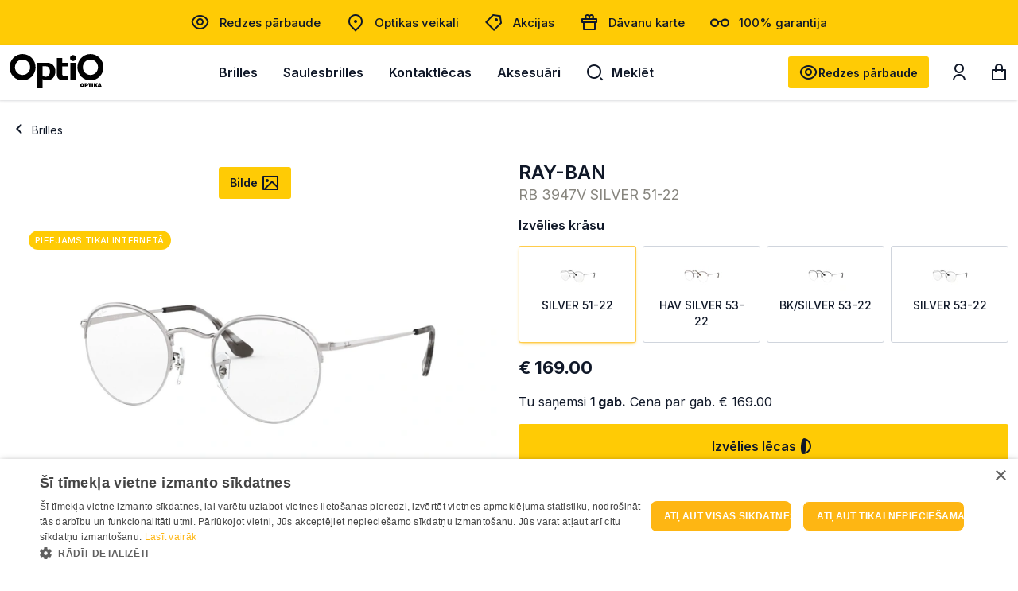

--- FILE ---
content_type: text/html; charset=utf-8
request_url: https://optio.lv/ray-ban-rb-3947v-2501-51-22_44686/
body_size: 18562
content:


<!DOCTYPE html>
<html lang="lv" class="no-js">
    <head>
        <title>
    
    Brilles Ray-Ban RB 3947V 2501 51-22  - OptiO
</title>

        <meta http-equiv="content-type" content="text/html; charset=UTF-8" />
        <meta name="created" content="19th Jan 2026 12:55" />
        <meta name="description" content="
    
    Pērc Ray-Ban RB 3947V 2501 51-22 brilles internetā. Plašs produktu klāsts un ātra piegāde. Ienāc optio.lv un pasūti jau tūlīt!
" />
        <meta name="viewport" content="width=device-width" />
        <meta name="robots" content="NOARCHIVE,NOCACHE" />
        
            <link rel="shortcut icon" href="/static/optio/favicon/favicon.932501106adf.ico" />
            <link rel="apple-touch-icon" sizes="180x180" href="/static/optio/favicon/apple-touch-icon.b2f79edc477b.png">
            <link rel="icon" type="image/png" sizes="32x32" href="/static/optio/favicon/favicon-32x32.5b9e5b099d11.png">
            <link rel="icon" type="image/png" sizes="16x16" href="/static/optio/favicon/favicon-16x16.9d30f7bf08b7.png">
            <link rel="manifest" href="/static/optio/favicon/site.cdc2a8bcee49.webmanifest">
            <link rel="mask-icon" href="/static/optio/favicon/safari-pinned-tab.cc8f8fcfef37.svg" color="#101828">
            <meta name="msapplication-TileColor" content="#101828">
            <meta name="theme-color" content="#ffffff">
        
        <link rel="canonical" href="https://optio.lv/ray-ban-rb-3947v-2501-51-22_44686/" />

        
        
    <!-- Fonts -->
    <link rel="preconnect" href="https://fonts.googleapis.com">
    <link rel="preconnect" href="https://fonts.gstatic.com" crossorigin>
    <link href="https://fonts.googleapis.com/css2?family=Inter:wght@300;400;500;600;700;800;900&display=swap" rel="stylesheet">


    <link href="https://cdn.jsdelivr.net/npm/bootstrap@5.2.0/dist/css/bootstrap.min.css" rel="stylesheet" integrity="sha384-gH2yIJqKdNHPEq0n4Mqa/HGKIhSkIHeL5AyhkYV8i59U5AR6csBvApHHNl/vI1Bx" crossorigin="anonymous">
    <link rel="stylesheet" href="https://cdn.jsdelivr.net/npm/select2@4.1.0-rc.0/dist/css/select2.min.css" />
    <link rel="stylesheet" href="https://cdn.jsdelivr.net/npm/select2-bootstrap-5-theme@1.3.0/dist/select2-bootstrap-5-theme.min.css" />
    <link rel="stylesheet" type="text/css" href="/static/lensor/js/flipdown/flipdown.d30238681974.css" media="screen" />
    <link rel="stylesheet" type="text/css" href="/static/viz/country-picker-flags/css/intlTelInput.d4a3c6e4183c.css"/>
    <link rel="stylesheet" type="text/css" href="/static/viz/country-select/css/countrySelect.min.764a8b490176.css"/>
    <link rel="stylesheet" type="text/css" href="/static/viz/slick/slick.f38b2db10e01.css">
    <link rel="stylesheet" type="text/css" href="/static/optio/css/main.89b074127056.css" media="screen" />
    <link rel="stylesheet" type="text/css" href="/static/optio/css/optio.bb58b45eda54.css" media="screen" />


        
        
    <link rel="stylesheet" href="/static/viz/slick/slick.f38b2db10e01.css">


        
  <script type="application/ld+json">
    {
      "@context": "https://schema.org/",
      "@type": "Product",
      "name": "Ray-Ban RB 3947V 2501 51-22",
      "productID": "44686",
      "image": [
        "https://optio-lv-media.s3.eu-central-1.amazonaws.com/images/products/2023/09/0RX3947V__2501_030A.jpg"
       ],
      "description": "Ray-Ban RB 3947V 2501 51-22",
      "brand": {
        "@type": "Brand",
        "name": "RAY-BAN"
      },
      
      "offers": {
        "@type": "Offer",
        "url": "https://optio.lv/ray-ban-rb-3947v-2501-51-22_44686/",
        "priceCurrency": "EUR",
        "price": 169.00,
        "priceValidUntil": "2026-03-10",
        "itemCondition": "https://schema.org/NewCondition",
        "availability": "https://schema.org/InStock"
      }
    }
    </script>

        
  
  
  
    <script>
      window.dataLayer = window.dataLayer || [];
    </script>

  <!-- Google Tag Manager -->
  <script>(function(w,d,s,l,i){w[l]=w[l]||[];w[l].push({'gtm.start':
    new Date().getTime(),event:'gtm.js'});var f=d.getElementsByTagName(s)[0],
    j=d.createElement(s),dl=l!='dataLayer'?'&l='+l:'';j.async=true;j.src=
    'https://www.googletagmanager.com/gtm.js?id='+i+dl;f.parentNode.insertBefore(j,f);
    })(window,document,'script','dataLayer','GTM-MNQ7JHV9');

    
    window.dataLayer = window.dataLayer || [];
    dataLayer.push({ 'ecommerce': null });  // Clear the previous ecommerce object.
    dataLayer.push({
        'event': 'view_item',
        
        'ecommerce': {
            'currency': 'EUR',
            'value': '169.00',
            'items': [
            {
            'item_id': '44686',
            'item_name': 'Ray-Ban RB 3947V 2501 51-22',
            'price': '169.00',
            'price_after_discount': '169.00',
            'discount': '0.00',
            'item_brand': 'RAY-BAN',
            
                'item_category': 'Brilles',
            
            'quantity': '1',
            'item_img_url': 'https://optio-lv-media.s3.eu-central-1.amazonaws.com/images/products/2023/09/0RX3947V__2501_030A.jpg',
            'item_url': 'https://optio.lv/ray-ban-rb-3947v-2501-51-22_44686/'
            }
            ]
        }
    });


  </script>
  <!-- End Google Tag Manager -->



          
    </head>

    <body id="default" class="default">
        
            <!-- Google Tag Manager (noscript) -->
            <noscript><iframe src="https://www.googletagmanager.com/ns.html?id=GTM-MNQ7JHV9"
            height="0" width="0" style="display:none;visibility:hidden"></iframe></noscript>
            <!-- End Google Tag Manager (noscript) -->
        

        
        
  
  
  
  
  
  



 <!-- Time Banner -->
 
 

    <!-- PreHeader -->
    <section class="preheader">
      <nav class="container-xxl">
        

        <ul class="quick-links">
          
          
              
                <li class="quick-links__item">
                  <a href="https://optio.lv/redzes-parbaude/" class="quick-links__link" >
                    
                    <span class="ico icon-eye pe-1"></span>
                          
                    Redzes pārbaude
                  </a>
                </li>
              
          
              
                <li class="quick-links__item">
                  <a href="https://optio.lv/optikas-veikali/" class="quick-links__link" >
                    
                    <span class="ico icon-location pe-1"></span>
                          
                    Optikas veikali
                  </a>
                </li>
              
          
              
                <li class="quick-links__item">
                  <a href="https://optio.lv/akcijas/" class="quick-links__link" >
                    
                    <span class="ico icon-my-special-offers pe-1"></span>
                          
                    Akcijas
                  </a>
                </li>
              
          
              
                <li class="quick-links__item">
                  <a href="https://optio.lv/davanu-karte/" class="quick-links__link" >
                    
                    <span class="ico icon-gift pe-1"></span>
                          
                    Dāvanu karte
                  </a>
                </li>
              
          
              
                <li class="quick-links__item">
                  <a href="https://optio.lv/garantija/" class="quick-links__link" >
                    
                    <span class="ico icon-glasses pe-1"></span>
                          
                    100% garantija
                  </a>
                </li>
              
          
        </ul>
        
        
      </nav>
    </section>
    <!-- / PreHeader -->

    <header class="mb-0">
      <div class="container-xxl">
        
            







  
  
<!-- Brand -->
<a class="nav-bar__brand" href="/">
    <img src="/static/optio/images/optio.c20db003c7ee.svg" alt="Optio">
</a>
<!-- / Brand -->
  
  
            
    <nav class="nav-bar--header">
      <ul class="nav-list nav-list--header">
        
          
            
            <li class="nav-list__item"><a class="nav-list__link nav-list__link--submenu js-nav-submenu" href="/brilles/">Brilles</a>                 
              <!-- Subnav -->
              
                
                  

<!-- Megamenu -->
<div class="megamenu">
    <!-- Kategorijas -->
    <div class="megamenu__block megamenu__block--fixed">
      <div class="megamenu__block-title megamenu__block-title--desktop">Kategorijas</div>
        <ul class="megamenu__list">
        
            <li class="megamenu__list-item">
                <a class="megamenu__list-link" href="/brilles/">Visas brilles</a>
            </li>
        
        
        
            
                
                <li class="megamenu__list-item">
                    <a class="megamenu__list-link" href="/brilles/brillu-komplekts-45eur/">Briļļu komplekts 45 eiro</a>
                </li>
                
            
                
            
                
                <li class="megamenu__list-item">
                    <a class="megamenu__list-link" href="/brilles/diverso-brilles/">Diverso brilles</a>
                </li>
                
            
                
                <li class="megamenu__list-item">
                    <a class="megamenu__list-link" href="/brilles/trendy-brilles/">Trendy brilles</a>
                </li>
                
            
                
                <li class="megamenu__list-item">
                    <a class="megamenu__list-link" href="/brilles/brilles-sievietem/">Brilles sievietēm</a>
                </li>
                
            
                
                <li class="megamenu__list-item">
                    <a class="megamenu__list-link" href="/brilles/brilles-viriesiem/">Brilles vīriešiem</a>
                </li>
                
            
                
                <li class="megamenu__list-item">
                    <a class="megamenu__list-link" href="/brilles/brilles-berniem-un-pusaudziem/">Brilles bērniem un pusaudžiem</a>
                </li>
                
            
                
            
                
                <li class="megamenu__list-item">
                    <a class="megamenu__list-link" href="/brilles/datorbrilles/">Datorbrilles</a>
                </li>
                
            
                
                <li class="megamenu__list-item">
                    <a class="megamenu__list-link" href="/brilles/gatavas-lasambrilles/">Gatavās lasāmbrilles</a>
                </li>
                
            
                
            
                
            
                
            
                
            
        
        </ul>
    </div>
    <!-- / Kategorijas -->

        
            <!-- Zīmoli: Brilles -->
<div class="megamenu__block">
  <div class="megamenu__block-title">Top zīmoli</div>
  <div class="megamenu__col megamenu__col-2">              
    <a class="megamenu__btn megamenu__btn--ico" href="/brilles/?selected_facets=brand_exact%3APIERRE+CARDIN" title="Pierre Cardin">
      <img src="https://optio-lv-media.s3.eu-central-1.amazonaws.com/filer_public/f2/e4/f2e4cf33-db89-4302-a067-30d7c90648e1/pierre-cardin.svg" alt="Pierre Cardin">
    </a>
    <a class="megamenu__btn megamenu__btn--ico" href="https://optio.lv/brilles/?selected_facets=brand_exact%3AGUESS" title="Guess">
      <img src="https://optio-lv-media.s3.eu-central-1.amazonaws.com/filer_public/bd/66/bd666f76-3788-4ae5-88ba-dcab9e7e9a3e/guess.svg" alt="Guess">
    </a>
    <a class="megamenu__btn megamenu__btn--ico" href="/brilles/?selected_facets=brand_exact%3AARMANI+EXCHANGE" title="Armani Exchange">
      <img src="https://optio-lv-media.s3.eu-central-1.amazonaws.com/filer_public/9d/08/9d084515-c748-4455-b2c9-a738b4a683fa/armani-exchange.svg" alt="Armani Exchange">
    </a>
    <a class="megamenu__btn megamenu__btn--ico" href="/brilles/?selected_facets=brand_exact%3AVOGUE" title="Vogue">
      <img src="https://optio-lv-media.s3.eu-central-1.amazonaws.com/filer_public/4c/60/4c604b18-a6e4-42ef-885a-43612786edea/vogue.svg" alt="Vogue">
    </a>            
    <a class="megamenu__btn megamenu__btn--ico" href="/brilles/?selected_facets=brand_exact%3AVERTICE" title="Vertice">
      <img src="https://optio-lv-media.s3.eu-central-1.amazonaws.com/filer_public/d0/47/d047bb8f-00b4-43aa-ab20-61236456f287/vertice.svg" alt="Vertice">
    </a>    
    <a class="megamenu__btn megamenu__btn--ico" href="/brilles/?selected_facets=brand_exact%3ATOMMY+HILFIGER" title="Tommy Hilfiger">
      <img src="https://optio-lv-media.s3.eu-central-1.amazonaws.com/filer_public/ae/36/ae363ae7-6cc3-41ad-b9bc-44cc857086f1/tomy-hillfiger.svg" alt="Tommy Hilfiger">
    </a>
    <a class="megamenu__btn megamenu__btn--ico" href="/brilles/?selected_facets=brand_exact%3ATRENDY" title="Trendy">
      <img src="https://optio-lv-media.s3.eu-central-1.amazonaws.com/filer_public/4d/fa/4dfafd00-736a-46a8-8175-5923272de326/trendy.svg" alt="Trendy">
    </a>
    <a class="megamenu__btn megamenu__btn--ico" href="/brilles/?selected_facets=brand_exact%3ARAY-BAN" title="Ray-Ban">
      <img src="https://optio-lv-media.s3.eu-central-1.amazonaws.com/filer_public/d9/5a/d95a2806-121a-4647-9f30-cf0771442a3c/ray-ban.svg" alt="Ray-ban">
    </a>

  </div>
</div>
<!-- / Zīmoli -->

<!-- Rāmis -->
<div class="megamenu__block">
  <div class="megamenu__block-title">Ietvars</div>
  <div class="megamenu__block-sm-horizontal horizonal--col-3">
    <a class="megamenu__btn megamenu__btn--text" href="/brilles/?selected_facets=frame_size_exact%3AS">šaurs</a>
    <a class="megamenu__btn megamenu__btn--text" href="/brilles/?selected_facets=frame_size_exact%3AM">vidējs</a>
    <a class="megamenu__btn megamenu__btn--text" href="/brilles/?selected_facets=frame_size_exact%3AL">plats</a>
  </div>
</div>
<!-- / Rāmis-->
<!-- Forma -->
<div class="megamenu__block">
  <div class="megamenu__block-title">Forma</div>
  <div class="megamenu__block-sm-horizontal horizonal--col-2">
    <a href="/brilles/?selected_facets=frame_shape_exact%3As" class="megamenu__btn megamenu__btn--ico-text">
      <img src="https://optio-lv-media.s3.eu-central-1.amazonaws.com/filer_public/c8/5c/c85c5403-2c8e-4206-b1fb-a74dc90761ee/square.svg" alt="Kvadrāta">
      kvadrāta
    </a>
    <a href="/brilles/?selected_facets=frame_shape_exact%3Aa" class="megamenu__btn megamenu__btn--ico-text">
      <img src="https://optio-lv-media.s3.eu-central-1.amazonaws.com/filer_public/c0/e1/c0e1272c-7137-49fb-aee7-4ac70e715c63/rectangle.svg" alt="Taisnstūris">
      apaļa
    </a>
    <a href="/brilles/?selected_facets=frame_shape_exact%3Ao" class="megamenu__btn megamenu__btn--ico-text">
      <img src="https://optio-lv-media.s3.eu-central-1.amazonaws.com/filer_public/ce/e6/cee63ff7-9525-4681-9511-8635e1a2e1b3/oval.svg" alt="Ovāla">
      ovāla
    </a>
  </div>
</div>
<!-- / Forma -->
        
        
        
            <!-- Baneris -->
            
            
            <div class="megamenu__block megamenu__block--sm-center">
                <a class="megamenu__banner-link" href="https://optio.lv/izdevigi-piedavajumi-brillem/">
                    <img class="megamenu__banner-media" src="https://optio-lv-media.s3.eu-central-1.amazonaws.com/cache/9e/ab/9eabff5659671d6296c528de499ccf38.webp" alt="">
                </a>
            </div>
            
            <!-- /Baneris -->
        
  </div>
  <!-- / Megamenu -->
                
              
               <!-- / Subnav -->
            </li>
          
        
          
            
            <li class="nav-list__item"><a class="nav-list__link nav-list__link--submenu js-nav-submenu" href="/saulesbrilles/">Saulesbrilles</a>                 
              <!-- Subnav -->
              
                
                  

<!-- Megamenu -->
<div class="megamenu">
    <!-- Kategorijas -->
    <div class="megamenu__block megamenu__block--fixed">
      <div class="megamenu__block-title megamenu__block-title--desktop">Kategorijas</div>
        <ul class="megamenu__list">
        
            <li class="megamenu__list-item">
                <a class="megamenu__list-link" href="/saulesbrilles/">Visas saulesbrilles</a>
            </li>
        
        
        
            
                
                <li class="megamenu__list-item">
                    <a class="megamenu__list-link" href="/saulesbrilles/saulesbrilles-sievietem/">Saulesbrilles sievietēm</a>
                </li>
                
            
                
                <li class="megamenu__list-item">
                    <a class="megamenu__list-link" href="/saulesbrilles/saulesbrilles-viriesiem/">Saulesbrilles vīriešiem</a>
                </li>
                
            
                
            
                
                <li class="megamenu__list-item">
                    <a class="megamenu__list-link" href="/saulesbrilles/saulesbrilles-berniem-pusaudziem/">Saulesbrilles bērniem un pusaudžiem</a>
                </li>
                
            
                
                <li class="megamenu__list-item">
                    <a class="megamenu__list-link" href="/saulesbrilles/optiskas-saulesbrilles/">Optiskās saulesbrilles</a>
                </li>
                
            
                
            
                
            
                
            
                
            
                
            
                
                <li class="megamenu__list-item">
                    <a class="megamenu__list-link" href="/saulesbrilles/polarizetas-saulesbrilles/">Polarizētās saulesbrilles</a>
                </li>
                
            
        
        </ul>
    </div>
    <!-- / Kategorijas -->

        
            <!-- Zīmoli: Saulesbrilles -->
<div class="megamenu__block">
  <div class="megamenu__block-title">Top zīmoli</div>
  <div class="megamenu__col megamenu__col-2">              
    <a class="megamenu__btn megamenu__btn--ico" href="/saulesbrilles/?selected_facets=brand_exact%3AGUESS" title="Guess">
      <img src="https://optio-lv-media.s3.eu-central-1.amazonaws.com/filer_public/bd/66/bd666f76-3788-4ae5-88ba-dcab9e7e9a3e/guess.svg" alt="Guess">
    </a>
    <a class="megamenu__btn megamenu__btn--ico" href="/saulesbrilles/?selected_facets=brand_exact%3ARAY-BAN" title="Ray-Ban">
      <img src="https://optio-lv-media.s3.eu-central-1.amazonaws.com/filer_public/d9/5a/d95a2806-121a-4647-9f30-cf0771442a3c/ray-ban.svg" alt="Ray-Ban">
    </a>
    <a class="megamenu__btn megamenu__btn--ico" href="/saulesbrilles/?selected_facets=brand_exact%3AA-Z" title="A-Z">
      <img src="https://optio-lv-media.s3.eu-central-1.amazonaws.com/filer_public/41/50/4150f553-2d9f-4c9b-aa54-dc9c9d6e306b/a-z-sunglasses.svg" alt="A-Z">
    </a>
    <a class="megamenu__btn megamenu__btn--ico" href="/saulesbrilles/?selected_facets=brand_exact%3AAVANGLION" title="Avanglion">
      <img src="https://optio-lv-media.s3.eu-central-1.amazonaws.com/filer_public/34/35/343501ee-73fe-4cc1-9f24-0fc0932f074a/avanglion.svg" alt="Avanglion">
    </a>
    <a class="megamenu__btn megamenu__btn--ico" href="/saulesbrilles/?selected_facets=brand_exact%3APOLAROID" title="Polaroid">
      <img src="https://optio-lv-media.s3.eu-central-1.amazonaws.com/filer_public/14/d8/14d8894a-8908-4a28-b7a2-d022ba763c41/polariod.svg" alt="Polaroid">
    </a>                
    <a class="megamenu__btn megamenu__btn--ico" href="/saulesbrilles/?selected_facets=brand_exact%3ATRENDY" title="Trendy">
      <img src="https://optio-lv-media.s3.eu-central-1.amazonaws.com/filer_public/4d/fa/4dfafd00-736a-46a8-8175-5923272de326/trendy.svg" alt="Trendy">
    </a>                
  </div>
</div>
<!-- / Zīmoli -->
<!-- Rāmis -->
<div class="megamenu__block">
  <div class="megamenu__block-title">Ietvars</div>
  <div class="megamenu__block-sm-horizontal horizonal--col-3">
    <a class="megamenu__btn megamenu__btn--text" href="/saulesbrilles/?selected_facets=frame_size_exact%3AS">šaurs</a>
    <a class="megamenu__btn megamenu__btn--text" href="/saulesbrilles/?selected_facets=frame_size_exact%3AM">vidējs</a>
    <a class="megamenu__btn megamenu__btn--text" href="/saulesbrilles/?selected_facets=frame_size_exact%3AL">plats</a>
  </div>
</div>
<!-- / Rāmis -->
<!-- Forma -->
<div class="megamenu__block">
  <div class="megamenu__block-title">Forma</div>
  <div class="megamenu__block-sm-horizontal horizonal--col-2">
    <a href="/saulesbrilles/?selected_facets=frame_shape_exact%3As" class="megamenu__btn megamenu__btn--ico-text">
      <img src="https://optio-lv-media.s3.eu-central-1.amazonaws.com/filer_public/c8/5c/c85c5403-2c8e-4206-b1fb-a74dc90761ee/square.svg" alt="Kvadrāta">
      kvadrāta
    </a>
    <a href="/saulesbrilles/?selected_facets=frame_shape_exact%3Aa" class="megamenu__btn megamenu__btn--ico-text">
      <img src="https://optio-lv-media.s3.eu-central-1.amazonaws.com/filer_public/c0/e1/c0e1272c-7137-49fb-aee7-4ac70e715c63/rectangle.svg" alt="Taisnstūris">
      apaļa
    </a>
    <a href="/saulesbrilles/?selected_facets=frame_shape_exact%3Ao" class="megamenu__btn megamenu__btn--ico-text">
      <img src="https://optio-lv-media.s3.eu-central-1.amazonaws.com/filer_public/ce/e6/cee63ff7-9525-4681-9511-8635e1a2e1b3/oval.svg" alt="Ovāla">
      ovāla
    </a>
  </div>
</div>
<!-- / Forma -->
        
        
        
  </div>
  <!-- / Megamenu -->
                
              
               <!-- / Subnav -->
            </li>
          
        
          
            
            <li class="nav-list__item"><a class="nav-list__link nav-list__link--submenu js-nav-submenu" href="/kontaktlecas/">Kontaktlēcas</a>                 
              <!-- Subnav -->
              
                
                  

<!-- Megamenu -->
<div class="megamenu">
    <!-- Kategorijas -->
    <div class="megamenu__block megamenu__block--fixed">
      <div class="megamenu__block-title megamenu__block-title--desktop">Kategorijas</div>
        <ul class="megamenu__list">
        
            <li class="megamenu__list-item">
                <a class="megamenu__list-link" href="/kontaktlecas/">Visas kontaktlēcas</a>
            </li>
        
        
        
            
                
                <li class="megamenu__list-item">
                    <a class="megamenu__list-link" href="/kontaktlecas/dienas-kontaktlecas/">Vienas dienas kontaktlēcas</a>
                </li>
                
            
                
                <li class="megamenu__list-item">
                    <a class="megamenu__list-link" href="/kontaktlecas/2-nedelu-kontaktlecas/">2 nedēļu kontaktlēcas</a>
                </li>
                
            
                
                <li class="megamenu__list-item">
                    <a class="megamenu__list-link" href="/kontaktlecas/menesa-kontaktlecas/">Mēneša kontaktlēcas</a>
                </li>
                
            
                
            
                
                <li class="megamenu__list-item">
                    <a class="megamenu__list-link" href="/kontaktlecas/toriskas-kontaktlecas/">Toriskās (astigmātisma) kontaktlēcas</a>
                </li>
                
            
                
                <li class="megamenu__list-item">
                    <a class="megamenu__list-link" href="/kontaktlecas/multifokalas-kontaktlecas/">Multifokālās kontaktlēcas</a>
                </li>
                
            
                
                <li class="megamenu__list-item">
                    <a class="megamenu__list-link" href="/kontaktlecas/krasainas-kontaktlecas/">Krāsainās kontaktlēcas</a>
                </li>
                
            
                
                <li class="megamenu__list-item">
                    <a class="megamenu__list-link" href="/kontaktlecas/kontaktlecu-skidumi/">Kontaktlēcu kopšanas šķīdumi</a>
                </li>
                
            
        
        </ul>
    </div>
    <!-- / Kategorijas -->

        
            <!-- Zīmoli: Kontaktlēcas-->
<div class="megamenu__block">
  <div class="megamenu__block-title">Top zīmoli</div>
  <div class="megamenu__col megamenu__col-2">              
    <a class="megamenu__btn megamenu__btn--ico" href="/kontaktlecas/?selected_facets=brand_exact%3ADIVINITI" title="Diviniti">
      <img src="https://optio-lv-media.s3.eu-central-1.amazonaws.com/filer_public/87/84/87840304-a974-4ce1-8970-a237450f8ea7/diviniti.svg" alt="Diviniti kontaktlēcas">
    </a>
    <a class="megamenu__btn megamenu__btn--ico" href="/kontaktlecas/?selected_facets=brand_exact%3ASOFLENS" title="SofLens">
      <img src="https://optio-lv-media.s3.eu-central-1.amazonaws.com/filer_public/50/cb/50cb87ad-d686-468c-9e7d-74ae63e2ffe0/softlens.svg" alt="SofLens">
    </a>
    <a class="megamenu__btn megamenu__btn--ico" href="/kontaktlecas/?selected_facets=brand_exact%3AAIR+OPTIX" title="AirOptix">
      <img src="https://optio-lv-media.s3.eu-central-1.amazonaws.com/filer_public/f3/0d/f30d5456-435d-4710-93a3-ed249fbd40be/air-optix.svg" alt="AirOptix">
    </a>
    <a class="megamenu__btn megamenu__btn--ico" href="/kontaktlecas/?selected_facets=brand_exact%3ABIOFINITY" title="Biofinity">
      <img src="https://optio-lv-media.s3.eu-central-1.amazonaws.com/filer_public/31/d8/31d8e852-e0fd-4d08-8be0-ef320a055690/biofinity.svg" alt="Biofinity">
    </a>            
    <a class="megamenu__btn megamenu__btn--ico" href="/kontaktlecas/?selected_facets=brand_exact%3AACUVUE" title="Acuvue Oasys">
      <img src="https://optio-lv-media.s3.eu-central-1.amazonaws.com/filer_public/86/fd/86fded94-1da1-4817-a8e6-06d4c965bb41/acuvue.svg" alt="Acuvue Oasys">
    </a>    
    <a class="megamenu__btn megamenu__btn--ico" href="/kontaktlecas/?selected_facets=brand_exact%3ATOTAL+1&selected_facets=brand_exact%3ATOTAL30" title="Total ">
      <img src="https://optio-lv-media.s3.eu-central-1.amazonaws.com/filer_public/dd/d9/ddd9c6b6-e4e4-4cdb-8461-09d0bf87a34f/dailies-total-1.svg" alt="Dailies Total 1">
    </a>
   <a class="megamenu__btn megamenu__btn--ico" href="/kontaktlecas/?selected_facets=brand_exact%3ADAILIES" title="Dailies">
      <img src="https://optio-lv-media.s3.eu-central-1.amazonaws.com/filer_public/f8/c7/f8c7ff36-cf27-43ba-bdcc-805c2cf93cd1/dailies.svg" alt="Dailies Aqua comfort plus">
    </a>   
<a class="megamenu__btn megamenu__btn--ico" href="/kontaktlecas/?selected_facets=brand_exact%3ACLARITI" title="Clariti">
      <img src="https://optio-lv-media.s3.eu-central-1.amazonaws.com/filer_public/87/fe/87fe4931-11f8-4200-8117-569e6aa628c2/clariti.svg" alt="Clariti">
    </a>
  </div>
</div>
<!-- / Zīmoli -->
        
        
        
            <!-- Baneris -->
            
            
            <div class="megamenu__block megamenu__block--sm-center">
                <a class="megamenu__banner-link" href="https://optio.lv/izmegini-ultra-one-day/">
                    <img class="megamenu__banner-media" src="https://optio-lv-media.s3.eu-central-1.amazonaws.com/cache/97/a9/97a936ee05bcfc8a804eb781783f1bfe.webp" alt="">
                </a>
            </div>
            
            <!-- /Baneris -->
        
  </div>
  <!-- / Megamenu -->
                
              
               <!-- / Subnav -->
            </li>
          
        
          
            
            <li class="nav-list__item"><a class="nav-list__link nav-list__link--submenu js-nav-submenu" href="/aksesuari/">Aksesuāri</a>                 
              <!-- Subnav -->
              
                
                  

<!-- Megamenu -->
<div class="megamenu">
    <!-- Kategorijas -->
    <div class="megamenu__block megamenu__block--fixed">
      <div class="megamenu__block-title megamenu__block-title--desktop">Kategorijas</div>
        <ul class="megamenu__list">
        
        
        
            
                
                <li class="megamenu__list-item">
                    <a class="megamenu__list-link" href="/aksesuari/acu-pilieni/">Acu pilieni</a>
                </li>
                
            
                
                <li class="megamenu__list-item">
                    <a class="megamenu__list-link" href="/aksesuari/kontaklecu-konteineri/">Kontaktlēcu konteineri</a>
                </li>
                
            
                
                <li class="megamenu__list-item">
                    <a class="megamenu__list-link" href="/aksesuari/uztura-bagatinataji/">Uztura bagātinātāji</a>
                </li>
                
            
                
                <li class="megamenu__list-item">
                    <a class="megamenu__list-link" href="/aksesuari/Pincetes/">Pincetes</a>
                </li>
                
            
                
                <li class="megamenu__list-item">
                    <a class="megamenu__list-link" href="/aksesuari/kopsanas-lidzekli/">Briļļu kopšanas līdzekļi</a>
                </li>
                
            
                
                <li class="megamenu__list-item">
                    <a class="megamenu__list-link" href="/aksesuari/anti-fog-pret-brillu-aizsvisanu/">Anti-fog pret briļļu aizsvīšanu</a>
                </li>
                
            
                
                <li class="megamenu__list-item">
                    <a class="megamenu__list-link" href="/aksesuari/brillu-futrali/">Briļļu futrāļi</a>
                </li>
                
            
                
                <li class="megamenu__list-item">
                    <a class="megamenu__list-link" href="/aksesuari/brillu-aksesuari/">Briļļu aksesuāri</a>
                </li>
                
            
                
                <li class="megamenu__list-item">
                    <a class="megamenu__list-link" href="/aksesuari/acu-kompreses/">Acu kompreses</a>
                </li>
                
            
                
                <li class="megamenu__list-item">
                    <a class="megamenu__list-link" href="/aksesuari/plakstinu-higienai/">Plakstiņu higiēnai</a>
                </li>
                
            
                
            
        
        </ul>
    </div>
    <!-- / Kategorijas -->

        
        
        
  </div>
  <!-- / Megamenu -->
                
              
               <!-- / Subnav -->
            </li>
          
        
          <li class="nav-list__item nav-list__item--search">
            <a class="nav-list__link js-nav-search" aria-label="Meklēt" href="#"><span class="ico icon-search me-2"></span>Meklēt</a>
            

<form method="get" action="/search/" class="nav-search">
  <div class="w-100 position-relative">
    <span class="nav-search--close js-nav-search"><span class="ico icon-close"></span></span>
    <label for="id_q" class="visually-hidden">Meklēt</label>
    <input type="text" name="q" autocomplete="off" minlength="3" id="id_q">
    <div class="button-group">
      <button type="submit" aria-label="Meklēt" name=""><span class="ico icon-search"></span></button>
    </div>
  </div>
  <!-- Search Results List -->
  <ul class="search-results" id="suggestions-list">
    <li class="search-results__item search-results__item--title">
      <a href="#"><span><strong>Ray</strong>-ban brilles</span><span class="ico icon-arrow-right"></span></a>
    </li>
    <li class="search-results__item search-results__item--title">
      <a href="#"><span><strong>Ray</strong>-ban saulesbrilles</span><span class="ico icon-arrow-right"></span></a>
    </li>
    <li class="search-results__item">
      <picture>
        <source srcset="https://dummyimage.com/450x300" media="(min-width: 600px)">
        <img src="https://dummyimage.com/450x300">
      </picture>
      <h5 class="search-results__title"><a href="#"><strong>Diviniti</strong> Comfort Day (Vienas dienas kontaktlēcas)</a></h5>
      <div class="search-results__subtitle">Dienas kontaktlēcas</div>
      <div class="search-results__price">no €25.62</div>
    </li>
    <li class="search-results__item search-results__item--cta">
      <a href="#"><span>Skatīt visus rezultātus</span><span class="ico icon-arrow-right"></span></a>
    </li>
  </ul>
  <!-- / Search Results List -->
</form>

<script>
  let debounceTimer;
  document.getElementById("id_q").addEventListener("input", function () {
    clearTimeout(debounceTimer);
    const query = this.value;
    const list = document.getElementById("suggestions-list");

    if (query.length < 3) {
      list.innerHTML = "";
      list.style.display = "none";
      return;
    }

    debounceTimer = setTimeout(() => {
      fetch(`/search/autocomplete/?q=${encodeURIComponent(query)}`)
          .then(res => res.json())
          .then(data => {
              list.style.display = "block";
              list.innerHTML = "";
              data.forEach(item => {
                  const li = document.createElement("li");
                  if (item.type === 'category') {
                    li.className = "search-results__item search-results__item--title";
                    const titleHtml = `<a href="${item.url}"><span>${item.title}</span><span class="ico icon-arrow-right"></span></a>`;
                    li.innerHTML = titleHtml;
                  } else {
                    li.className = "search-results__item";
                    let imageHtml = '';
                    if (item.image) {
                        imageHtml = `<picture><img src="${item.image}" alt="${item.title}"></picture>`;
                    }

                    const titleHtml = `<h5 class="search-results__title"><a href="${item.url}">${item.title}</a></h5>`;
                    const subtitleHtml = `<div class="search-results__subtitle">${item.subtitle}</div>`;
                    const priceHtml = `<div class="search-results__price">${item.price}</div>`;

                    li.innerHTML = imageHtml + titleHtml + subtitleHtml + priceHtml;
                  }

                  list.appendChild(li);
              });

              if (data.length > 0) {
                const li = document.createElement("li");
                li.className = "search-results__item search-results__item--cta";
                const searchUrl = `/search/?q=${encodeURIComponent(query)}`;
                li.innerHTML = `<a href="${searchUrl}"><span>Skatīt visus rezultātus</span><span class="ico icon-arrow-right"></span></a>`;
                list.appendChild(li);
              }
          });
    }, 500);
  });

  // Clear search box and suggestions when close button is clicked
  document.querySelector(".nav-search--close.js-nav-search").addEventListener("click", function () {
    const searchBox = document.getElementById("id_q");
    const suggestionsList = document.getElementById("suggestions-list");
    
    // Clear search box value
    searchBox.value = "";
    
    // Clear and hide suggestions list
    suggestionsList.innerHTML = "";
    suggestionsList.style.display = "none";
  });
</script>
          </li>

          
              
                <li class="nav-list__item nav-list__item--secondary mt-3">
                  <a href="https://optio.lv/redzes-parbaude/" class="d-flex align-items-center">
                    
                    <span class="ico icon-eye me-2"></span>
                         
                    Redzes pārbaude
                  </a>
                </li>
              
          
              
                <li class="nav-list__item nav-list__item--secondary ">
                  <a href="https://optio.lv/optikas-veikali/" class="d-flex align-items-center">
                    
                    <span class="ico icon-location me-2"></span>
                         
                    Optikas veikali
                  </a>
                </li>
              
          
              
                <li class="nav-list__item nav-list__item--secondary ">
                  <a href="https://optio.lv/akcijas/" class="d-flex align-items-center">
                    
                    <span class="ico icon-my-special-offers me-2"></span>
                         
                    Akcijas
                  </a>
                </li>
              
          
              
                <li class="nav-list__item nav-list__item--secondary ">
                  <a href="https://optio.lv/davanu-karte/" class="d-flex align-items-center">
                    
                    <span class="ico icon-gift me-2"></span>
                         
                    Dāvanu karte
                  </a>
                </li>
              
          
              
                <li class="nav-list__item nav-list__item--secondary ">
                  <a href="https://optio.lv/garantija/" class="d-flex align-items-center">
                    
                    <span class="ico icon-glasses me-2"></span>
                         
                    100% garantija
                  </a>
                </li>
              
          

          
      </ul>
      
    </nav>
  

  <ul class="tools">
    <li class="tools__item tools__item--mobile">
      <span class="nav-bar__mobile js-mobile-toggle js-mobile-search">
        <span class="ico icon-search"></span>
      </span>
    </li>
    <li class="tools__item tools__item--cta">
      <a class="btn btn-primary btn-sm btn-ico" href="/redzes-parbaude/">
        <span class="ico icon-eye"></span>Redzes pārbaude
      </a>
    </li>
    
      <li class="tools__item">
        <a class="tools__link" href="/accounts/login/" aria-label="Ienākt vai reģistrēties">
          <span class="ico icon-user"></span>
        </a>
      </li>
    
    
     
    <li class="tools__item"> 
      <a class="tools__link tools__link--cart" href="/basket/" aria-label="Grozs">
        
          <span class="ico icon-cart"></span>
          <span style="display:none;" class="cart-item-count">0</span>
        
      </a> 
    </li>
    
    <li class="tools__item tools__item--mobile">
      <span class="nav-bar__mobile js-mobile-toggle">
        <span class="ico icon-hamburger"></span>
        <span class="ico icon-close"></span>
      </span>
    </li>
  </ul>
    

        
      </div>
    </header>

    <div class="container-xxl">
      



    </div>
    
    
    

    
    
    
    
    <div class="content mt-4">
        <article class="product">
        <!-- Product Header -->
        <div class="product__header">
            <div class="container-xxl">
                <!-- Breadcrumb -->
                
                    <nav class="breadcrumb">
                        <ul class="breadcrumb__list">
                            <li class="breadcrumb__item">
                                <a href="/" class="breadcrumb__link">
                                    <span class="ico icon-caret-left"></span>
                                </a>
                            </li>
                            
                            
                                
                                    
                                        
                                            <li class="breadcrumb__item pe-2"><a href="/brilles/" class="breadcrumb__link">Brilles</a></li>
                                        
                                    
                                
                            
                        </ul>
                    </nav>
                
                <!-- / Breadcrumb -->
                <div class="row">
                    <div class="col-md-6 d-flex flex-column justify-content-center position-relative">
                        
                            <!-- VTO Switcher -->
                            <nav aria-label="" class="product-vto-switch">
                                <ul class="block-nav block-nav--sm m-0 p-0 justify-content-center">
                                <li class="block-nav__item block-nav__item--active">
                                    <a href="#" class="btn btn-sm btn-primary btn-ico js-tab-toggle" data="product-media">Bilde   
                                        <span class="ico icon-image ms-1"></span>
                                    </a>
                                </li>
                                
                                
                                    <li class="block-nav__item ">
                                        <a href="#" class="ditto-scan btn btn-sm btn-secondary btn-ico" data="vto-read-me">Virtuālā pielaikošana 
                                            <span class="ico icon-vto-bold ms-1"></span>
                                        </a>
                                    </li>
                                
                                </ul>
                            </nav>
                            <!-- / VTO Switcher -->
                        
                        <!-- Product Media -->
                       
                        
                            
                                

<style>
  #scan {
    width : 100%;
    height : 400px;
    display:none;
}
</style>
<script src="//vto-advanced-integration-api.fittingbox.com/index.js" type="text/javascript"/></script>

<div id="scan"></div>


<script src="https://code.jquery.com/jquery-3.5.1.min.js"></script>
<script>
  $('.ditto-scan').hide()
  var params = { 
    apiKey: 'jDh4ndgh23fQPWEkcAODlvlPRcSTlo4g2VwwivOS',
    frame: '8053672971095',
    onStopVto: hide,
    onAgreePrivacyTerms: () => {
      console.log("");
    },
    onIssue: (data) => {
      console.log(data);
    },
    uiConfiguration: {
      liveCameraAccessDenied: true,
      photoWelcomeScreen: true,
      liveLensesAnimations: true,
      livePhotoButton: true,
    },
    popupIntegration: {
      centeredHorizontal: true,
      centeredVertical: true,
      width: '640px',
      height: '480px',
    }
  };



  window.onload = function() {  
    window.fitmixInstance = FitMix.createWidget('scan', params, function() {
      console.log('VTO module is ready.');
      $('.ditto-scan').show()
      // In order to start automatically the VTO, 
      // start in this "initialization done" callback
      // Note that we recommend to initialization early in the webpage
      // and then start when the user clicks on the CTA in your page
      //openVto()
    });
  }

  const fitmix = document.getElementById("scan")

  function hide(){
    fitmix.style.display= 'none';
  }

  function show(){
    fitmix.style.display= 'block';
  }

  function openVto(){
    fitmixInstance.startVto('live')
    // fitmixInstance.startVto('photo')
    show()
  }

  function stopVto(){
    fitmixInstance.stopVto()
  }

  $('.ditto-scan').on('click', function(){
      // $('.vto-content').hide()
      $('html, body').animate({
        scrollTop: $("#scan").offset().top
      }, 1000);
      openVto()
    
  });
  
</script>

                            
                            
                        
                        
                        <div class="product__media tab-panel js-product-media mt-3 active">
                            




    
    
        <div class="gallery">
            
                
                <picture>
                    <source srcset="https://optio-lv-media.s3.eu-central-1.amazonaws.com/cache/29/be/29beaf98fb5b337adb2be8c545c6db10.webp" type="image/webp" media="(min-width: 600px)" />
                    <img src="https://optio-lv-media.s3.eu-central-1.amazonaws.com/cache/29/be/29beaf98fb5b337adb2be8c545c6db10.webp"/>
                </picture>
            
        </div>
    


                            <!-- Product Tags -->
                            <div class="card-tags">
                                
                                    
                                        <span class="tag tag--original">pieejams tikai internetā</span>
                                    
                                    
                                    
                                    
                                
                            </div>
                            <!-- / Product Tags -->
                        </div>
                        <!-- / Product Media -->     
                    </div>
                    <div class="col-md-6 align-items-center d-flex">
                    <!-- Product Details -->
                        <div class="product__details">
                            
                            
                            <h1 class="product__title">
                                RAY-BAN
                                
                            </h1>
                            <h3 class="product__subtitle">
                                RB 3947V SILVER 51-22
                                <div class="product__review-score">
                                    
                                </div>
                            </h3>

                            <!-- Similar frame models -->
                            
                                <div class="product-options product-options--colors">
                                    <h3 class="product-options__title">Izvēlies krāsu</h3>
                                    <div class="row g-2">
                                        
                                            
                                                <div class="col">
                                                    <div class="product-options__item active">
                                                    <input class="product-color" type="radio" name="colors" id="color-1" data-url="/ray-ban-rb-3947v-2501-51-22_44686/">
                                                    <label for="color-1">
                                                        
                                                            
                                                                <img class="primary" src="https://optio-lv-media.s3.eu-central-1.amazonaws.com/cache/0a/e3/0ae35ea5bda950017ac45a90196c9818.webp" loading="lazy"/>              
                                                        
                                                        
                                                        
                                                        
                                                        
                                                        
                                                        SILVER 51-22
                                                    </label>
                                                    </div>
                                                </div>
                                            
                                        
                                            
                                                <div class="col">
                                                    <div class="product-options__item ">
                                                    <input class="product-color" type="radio" name="colors" id="color-2" data-url="/rayban-rb-3947v-3178-53-22_57028/">
                                                    <label for="color-2">
                                                        
                                                            
                                                                <img class="primary" src="https://optio-lv-media.s3.eu-central-1.amazonaws.com/cache/69/d1/69d1fc2a6abd59e54af32d99a40b133d.webp" loading="lazy"/>              
                                                        
                                                        
                                                        
                                                        
                                                        
                                                        
                                                        HAV SILVER 53-22
                                                    </label>
                                                    </div>
                                                </div>
                                            
                                        
                                            
                                                <div class="col">
                                                    <div class="product-options__item ">
                                                    <input class="product-color" type="radio" name="colors" id="color-3" data-url="/rayban-rb-3947v-3183-53-22_56907/">
                                                    <label for="color-3">
                                                        
                                                            
                                                                <img class="primary" src="https://optio-lv-media.s3.eu-central-1.amazonaws.com/cache/c9/5a/c95a64c480c7ef2fbb34a1868aa1436a.webp" loading="lazy"/>              
                                                        
                                                        
                                                        
                                                        
                                                        
                                                        
                                                        BK/SILVER 53-22
                                                    </label>
                                                    </div>
                                                </div>
                                            
                                        
                                            
                                                <div class="col">
                                                    <div class="product-options__item ">
                                                    <input class="product-color" type="radio" name="colors" id="color-4" data-url="/rayban-rb-3947v-2501-53-22_56990/">
                                                    <label for="color-4">
                                                        
                                                            
                                                                <img class="primary" src="https://optio-lv-media.s3.eu-central-1.amazonaws.com/cache/1d/a7/1da743f2afdba18248f1dba8200cdcb3.webp" loading="lazy"/>              
                                                        
                                                        
                                                        
                                                        
                                                        
                                                        
                                                        SILVER 53-22
                                                    </label>
                                                    </div>
                                                </div>
                                            
                                        
                                        

                                    </div>
                                </div>
                            
                            <!-- / Similar frame models -->
                            
                            <!-- Lens Colors -->
                            
                            
                            <!-- / Lens Colors -->

                            
                             <!-- Product Packages -->
                                
                                
                                <!-- / Product Packages -->
                            
                            

                            
                                
                                    














  <form id="add_to_basket_form" action="/basket/add/44686/" method="post" class="recipe add-to-basket" novalidate>
    <input type="hidden" name="product_type" value="0"/>
    
      <input type="hidden" name="csrfmiddlewaretoken" value="mGbhC0yZlFlImHhDpNtlz5tDSCRzw6qKmh0L6f4oq6NvkQWS2YdVRbZRnQIUwfG2">
      









    
      



    <input type="hidden" name="quantity" value="1" id="id_quantity">

<script src="https://code.jquery.com/jquery-3.5.1.min.js"></script>
<script>
    $(document).ready(function() {
        $('.js-quantity-remove-not-pair').on('click', function (e) {
        var inputValue = parseInt($(this).parents('.js-quantity').find('.js-quantity-input').val());
        if (inputValue > 0 && inputValue !== 1) {
            $(this).parents('.js-quantity').find('.js-quantity-input').val(inputValue - 1).trigger('change');
        }
        })
    });
  </script>
    



<script src="https://code.jquery.com/jquery-3.5.1.min.js"></script>

<script>
  $(document).ready(function() {
    function AxisValues(select){
      if (select.attr('code') == 'cylinder' &&  select.val()){ 
          var cylinder = select.val();
          var side = select.attr('side')

          $.ajax({      
            type: 'GET',                 
            url: "/ajax/axis-values/44686/",                      
            data: {
              'cylinder': cylinder,
            },
            success: function (data) {
              if (!select.prop('disabled')){
                $("#id_axis_" + side).prop('disabled', false);
              }
              $("#id_axis_" + side).html(data);
              
            }
          });
        }
        
    }

    $('#recipe_select').change()
    function Recipe(side) {
  
      var summary = $('#recipe_select option:selected').data('summary')
      if (summary === undefined){
        summary = $('#cookie_recipe').data('summary')
      }
      $.each(summary, function (attr, val) {

        var select = $("select[name=" + attr + "]")
        if(select.attr('side') == side && select.val() === ''){
          select.val(val)
        }
        AxisValues(select)
        
      });
      
      var product_data = localStorage.getItem('product_data')
      //if (product_data == '{&#x27;itemid&#x27;: &#x27;8053672971095&#x27;, &#x27;vexbrandid&#x27;: &#x27;rayban&#x27;, &#x27;vexframesize&#x27;: &#x27;51-22&#x27;, &#x27;vexframemodel&#x27;: &#x27;RB 3947V&#x27;, &#x27;vexframecolorid&#x27;: &#x27;SILVER&#x27;}') {
        for(var i=0;i<localStorage.length; i++) {
          
          var key = localStorage.key(i);
          if (key.indexOf(side) >= 0){
            var param_select = $("select[name=" + key + "]")
            if(param_select.length > 0) {   
              var item_val = localStorage.getItem(key);
              // console.log(key, item_val, param_select.val())
              if(item_val){
                $("select[name=" + key + "] option").each(function(){
                  if(item_val == $(this).val()){
                    param_select.val(item_val)
                    AxisValues($("select[name=" + key + "]"))
                  }
                  });
               
              }

              if(key == 'strength_left'){
                $("select[name='strength_mirror']").val(item_val)
              }
            }
          }
        }
      //}
    


    }

    $('input[name^="eye_"]').each(function () {
      var side = $(this).attr('side');

      if (!$(this).prop('checked')) {
        $('.eye-param[side=' + side + ']').prop('disabled', true)
        $('input[side=' + side + ']').val(0)
      }
      else {
        $('.eye-param[side=' + side + ']').prop('required', $(this).prop('checked'));
        $('.eye-param[side=' + side + ']').parent().siblings().find('.recipe__row-label').addClass('required')
      }
      Recipe(side)
    });


    $('input[name^="eye_"]').change(function () {

      var side = $(this).attr('side');
      $('.eye-param[side=' + side + ']').prop('disabled', !$(this).prop('checked'));
      $('.eye-param[side=' + side + ']').prop('required', $(this).prop('checked'));

      if (!$(this).prop('checked')) {
        $('[side=' + side + '] option:selected').prop("selected", false);
        $('input[name=quantity_' + side + ']').val(0)
      }
      else {
        if($('input[name=quantity_' + side + ']').val() < 1){
          $('input[name=quantity_' + side + ']').val(1)
          
        }
      }

      // Recipe(side)
      
    });

    jQuery.propHooks.disabled = {
      set: function (el, value) {
        if (el.disabled !== value) {
          el.disabled = value;
          value && $(el).trigger('disabledSet');
        ! value && $(el).trigger('enabledSet');
        }
      }
    };

    $('#id_strength_right').on('disabledSet', function(){
      $('#right_trigger').show()
    });
    $('#id_strength_right').on('enabledSet', function(){
      $('#right_trigger').hide()
    });


    if(document.getElementById("id_strength_right") && document.getElementById("right_trigger")){
      var select = document.getElementById("id_strength_right")[0]
      var trig = document.getElementById("right_trigger")
      trig.addEventListener("mousedown", function(){
        if (!$('input[name="eye_right"]').prop('checked')){
          $('input[name="eye_right"]').trigger('click')
          var evt = event
          setTimeout(function(){
            select.dispatchEvent(evt)
          })
        }
      })

      trig.addEventListener("touchend", function(){
        if (!$('input[name="eye_right"]').prop('checked')){
          $('input[name="eye_right"]').trigger('click')
          var evt = event
          
          setTimeout(function(){
            select.dispatchEvent(evt)
          })
        }
      })
      }

    $('input[name^="quantity_"]').change(function () {
      var side = $(this).attr('side');
      if($(this).val() < 1){
          $('.eye-param[side=' + side + ']').prop('disabled', true)
          $('.eye-param[side=' + side + ']').prop('required', false)
          $('[side=' + side + '] option:selected').prop("selected", false);
          $('input[name=eye_' + side + ']').prop('checked', false)
          $(this).val(0)
      }
      else{
        $('.eye-param[side=' + side + ']').prop('disabled', false)
        $('.eye-param[side=' + side + ']').prop('required', true);
        if(!$('input[name=eye_' + side + ']').prop('checked')){
          $('input[name=eye_' + side + ']').prop('checked', true).change()
        }

      }
    })

    $('select[code="strength"]').change(function () {
      var side = $(this).attr('side');
      // alert(side)

      if (side == 'mirror'){
        $('select[name="strength_left"]').val($(this).val())
      }
      $('select[name="strength_mirror"]').val($(this).val())

      if(!$('input[name^="eye_' + side + '"]').prop("checked")){
        $('input[name^="eye_' + side + '"]').prop("checked", true).change()
      }
    })



    $('#recipe_select').on('change', function(){
      var summary = $('#recipe_select option:selected').data('summary')
      $.each(summary, function (attr, val) {

        var select = $("select[name=" + attr + "]")
        if(select.prop('required')){
          select.val(val)
        }
        var new_val = select.val()
        if(new_val === null && select.prop('required')){
          select.addClass('error')
        }
      });
    });

  });
  </script>
    
    
    
    
      
    
    
    <!-- Price -->
    <div class="highlight-block mt-3">
      
      <div class="product__price ">
        
          <span data-price="169.00">
            
              € 169.00
            
          </span>
        
      </div>

      <div class="text-s my-3">
        Tu saņemsi <strong><span id="total_quantity">1</span> gab.</strong>
        
        
          Cena par gab. <span id="unit_price">€ 169.00</span>
        

        
      </div>
      
      <div class="d-flex mb-3 justify-content-between">
        
          

            
            
            
              <a href="/constructor/44686/?reset" class="btn btn-primary btn-lg w-100" role="button">
                Izvēlies lēcas <span class="ico icon-lens"></span>
              </a>
            
          
  
         

      </div>
    </div>
    <!-- / Price -->
   
  </form>

  

  
<script src="https://code.jquery.com/jquery-3.5.1.min.js"></script>
<script>
  $(document).ready(function () { 
    //localStorage.clear();
    var base_price = '169,00'.replace(',', '.')
    var discount;
    
      discount = 0
      discount_type = ""
    
    var package = '1'
    var left = $('input[name="quantity_left"]').val()
    var right = $('input[name="quantity_right"]').val()
    var total_quantity;
    if (typeof left !== 'undefined' && typeof right !== 'undefined') {
      total_quantity = (parseInt(left) + parseInt(right)) * parseInt(package)
      $('#total_quantity').html(total_quantity)

    }
    else {
      total_quantity = parseInt($('input[name^="quantity"]').val()) * parseInt(package)
      $('#total_quantity').html(total_quantity)
    }

    setTimeout(function(){ 
        var product_price = $('span.price').attr('data-price')
        ShippingMethod($("#id_country2 option:selected" ).val(), product_price)
      }, 1000);
    
    // ------------------------------------- //



    $('input[name^="quantity"], input[name^="eye_"]').change(function() {
      var left = $('input[name="quantity_left"]').val()
      var right = $('input[name="quantity_right"]').val()

      if (right && left) {
        total_quantity = (parseInt(left) + parseInt(right)) * parseInt(package)
      }
      else {
        total_quantity = parseInt($(this).val()) * parseInt(package)

      }

      DiscountPrice(total_quantity)
      $('#total_quantity').html(total_quantity)

      setTimeout(function(){ 
        var product_price = $('span.price').attr('data-price')

        ShippingMethod($("#id_country2 option:selected" ).val(), product_price)
      }, 1000);
      
    });
    
    
    function validateForm(show_errors) {
      var isValid = true;
     
      $('.eye-param').each(function () {
         $(this).removeClass('is-invalid')
         $(this).siblings('.select2').find('.select2-selection').removeClass('is-invalid')
        if (($(this).val() === '' || $(this).val() == null) && $(this).prop('required')){
          if (show_errors){
          $(this).addClass('is-invalid')
          $(this).siblings('.select2').find('.select2-selection').addClass('is-invalid')
          }
          isValid = false;
        }
          
      });
      return isValid;
    }

    function DiscountPrice(amount) {
      if(amount > 0) {
        $.ajax({
          'type': 'GET',
          url: "/ajax/discount_price/",

          data: {
              'product': "44686",
              'amount': amount
            },
            success: function (data) {
            if (data.success) {
              $(".highlight-block").html(data.price_block);
              // Re-init Bootstrap 5 tooltips for dynamically injected content
              var tooltipTriggerList = [].slice.call(document.querySelectorAll('[data-bs-toggle="tooltip"]'));
              tooltipTriggerList.forEach(function (tooltipTriggerEl) {
                if (!bootstrap.Tooltip.getInstance(tooltipTriggerEl)) {
                  new bootstrap.Tooltip(tooltipTriggerEl);
                }
              });
            }

          },
          error: function (xhr, errmsg, err) {
            $('#results').html("<div class='alert-box alert radius' data-alert>Oops! We have encountered an error: " + errmsg +
              " <a href='#' class='close'>&times;</a></div>"); // add the error to the dom
            console.log(xhr.status + ": " + xhr.responseText); // provide a bit more info about the error to the console
          }
        });
      }
    }

    function StockInfo(product, selected_attrs) {
      $.ajax({
        'type': 'POST',
        url: "/ajax/stock_info/",
        data: selected_attrs + '&product=' + product + '&country=' + 'LV',
        success: function (data) {
          base_price = data.base_price
          // console.log(data)
          $('.delivery_date').html(data.weekday + ' ' + data.first_workday)
          $('.delivery_date_before').text(data.diff_text)
          //$('.delivery_date').parent().css('color', data.diff)
          // $('.delivery_info').show()
        },
        error: function (xhr, errmsg, err) {
          $('#results').html("<div class='alert-box alert radius' data-alert>Oops! We have encountered an error: " + errmsg +
            " <a href='#' class='close'>&times;</a></div>"); // add the error to the dom
          console.log(xhr.status + ": " + xhr.responseText); // provide a bit more info about the error to the console
        }
      });
    }

    function ShippingMethod(country, product_price) {
      $.ajax({
        type: 'GET',
        dataType: 'json',
        url: '/ajax/shipping_methods/',
        data: {
          'country': country,
          'product_price': product_price,
        },
        success: function (data) {
          $('.shipping_method').remove()
          $.each(data, function (method, price) {
            var show_price;
            if(price[0] > 0){
              show_price = price[1]
            }else{
              show_price = 'bezmaksas'

            }
            $('.delivery_info').after(
              '<div class="d-flex justify-content-between shipping_method">\
                <div class=""><strong class="weight-700">'
              + method +
              '</strong></div>\
                <div><strong class="weight-700">'
              + show_price +
              '</strong></div>\
              </div>'
            )

          });
        },
        error: function (xhr, errmsg, err) {
          $('#results').html("<div class='alert-box alert radius' data-alert>Oops! We have encountered an error: " + errmsg +
            " <a href='#' class='close'>&times;</a></div>"); // add the error to the dom
          console.log(xhr.status + ": " + xhr.responseText); // provide a bit more info about the error to the console
        }
      });
    }

    function Recipe(side) {
      var summary = $('#recipe_select option:selected').data('summary')
      if (summary === undefined){
        summary = $('#cookie_recipe').data('summary')
      }
      $.each(summary, function (attr, val) {

        var select = $("select[name=" + attr + "]")
        if(select.attr('side') == side){
          // console.log(select, val)
          select.val(val)
        }
        AxisValues(select)
        
      });
    }
    
    function AxisValues(select){
      if (select.attr('code') == 'cylinder'){ 
          var cylinder = select.val();
          var side = select.attr('side')

          $.ajax({      
            type: 'GET',                 
            url: "/ajax/axis-values/44686/",                      
            data: {
              'cylinder': cylinder,
            },
            success: function (data) {
              $("#id_axis_" + side).prop('disabled', false);
              $("#id_axis_" + side).html(data);
              
            }
          });
        }
    }

    var product = "44686"

    localStorage.setItem('product_data', '{&#x27;itemid&#x27;: &#x27;8053672971095&#x27;, &#x27;vexbrandid&#x27;: &#x27;rayban&#x27;, &#x27;vexframesize&#x27;: &#x27;51-22&#x27;, &#x27;vexframemodel&#x27;: &#x27;RB 3947V&#x27;, &#x27;vexframecolorid&#x27;: &#x27;SILVER&#x27;}');

    if (validateForm(show_errors=false)) {
      var selected_attrs = $("#add_to_basket_form").serialize()
      StockInfo(product, selected_attrs)
    }

    $('.eye-param, #id_country2, #id_quantity, #recipe_select, .custom-checkbox').change(function () {
        if ($(this).is("#recipe_select") && !$('#id_eye_right').prop('checked')){
            $('#id_eye_right').click()
            Recipe('right')
        }
        if($(this).hasClass('eye-param')){
          localStorage.setItem($(this).attr('name'), $(this).val());
        }
        AxisValues($(this))
      // console.log('form', validateForm())
      if (validateForm(show_errors=true)) {
        var selected_attrs = $("#add_to_basket_form").serialize()
        StockInfo(product, selected_attrs)
      }
    });


      function update_messages(messages){
      $("#messages").html("");
      $.each(messages, function (i, m) {
                  $("#messages").append("<div class='alert alert-dismissible fade show "+m.extra_tags+"'>"+
                    "<a class='close' data-dismiss='alert' href='#'>&times;</a>"
                    +m.message+"</div>");
      });
      $('html, body').animate({
            scrollTop: $(".breadcrumb").offset().top
      }, 1000);
    }

 

    $("body").on('change', '#id_country2', function () {
      var product_price = $('span.price').attr('data-price')
      ShippingMethod($(this).val(), product_price)
      DiscountPrice(total_quantity)

    });
 
    $("body").on("submit", '#add_to_basket_form', function(e){
      if (validateForm(show_errors=true)) {
      e.preventDefault(e);
      $.ajax({
          type: 'POST',
          url: "/basket/add/44686/",
          data: $(this).serialize(),
          success: function (data) {
            $('#errors').empty()
            
            // update_messages(data.messages)
            
            $('.icon-cart').addClass('icon-cart-full')
            $('.icon-cart').removeClass('icon-cart')
            $('.cart-item-count').text(data.cart_count)
            $('.cart-item-count').show()

            $('#popup-cart').empty()
            $('#popup-cart').append(data.basket_summary)

            $('#basket-modal').empty()
            $('#basket-modal').append(data.addition_modal)

            // $('#addition_modal').show()
            $('.js-close-overlay').trigger('click')
            $('span[data-panel="basketadded"]').trigger('click')
           

            // if (data.error){
            //   $('#errors').html(data.error)
             
            // }
            // console.log(data.basket_summary)
          },
          error: function (xhr, errmsg, err) {
            $('#results').html("<div class='alert-box alert radius' data-alert>Oops! We have encountered an error: " + errmsg +
              " <a href='#' class='close'>&times;</a></div>"); // add the error to the dom
            console.log(xhr.status + ": " + xhr.responseText); // provide a bit more info about the error to the console
          }
        });
      }
      else {
        return false
      }
    });

  });
</script>

                                    <span class="js-sidepanel js-overlay" data-panel="basketadded"></span>
                                
                            

                            <!-- Product Delivery Info-->       
                            
                                
                                
                            

                            
                            
                          
                            
                            <div class="text--s d-inline-flex align-items-center gap-2 flex-wrap mt-3">
                                <div class="d-inline-flex align-items-center gap-2">
                                    <span class="ico icon-truck"></span>
                                    
                                    <strong class="delivery_date_before"></strong>
                                    
                                </div>   
                                <div>Plānotais piegādes datums <strong class="delivery_date">Norādiet preces parametrus!</strong></div>
                            </div>
                            
                            <!-- / Product Delivery Info-->
                        </div>
                    <!-- / Product Details -->
                    </div>
                </div>
            </div>        
        </div>
        <!-- / Product Header -->
        <div class="container-xxl">
            <div class="row">
                <div class="col-md-12">
                    <h2>Produkta informācija </h2>
                    <div class="row">
                        <div class="col-md-6">
                            <table class="table table-colored table-colored--first mb-0">
                                <tbody>
                                
                                
                                    <tr>
                                        <th>Zīmols</th>
                                        <td>
                                            
                                                RAY-BAN
                                                
                                        </td>
                                    </tr>
                                
                                    <tr>
                                        <th>Izmērs</th>
                                        <td>
                                            
                                                
                                                    51-22
                                                 
                                            
                                        </td>
                                    </tr>
                                
                                    <tr>
                                        <th>Izmērs</th>
                                        <td>
                                            
                                                
                                                    L
                                                 
                                            
                                        </td>
                                    </tr>
                                
                                    <tr>
                                        <th>Krāsa</th>
                                        <td>
                                            
                                                
                                                    silver
                                                 
                                            
                                        </td>
                                    </tr>
                                
                                </tbody>
                            </table>
                        </div>
                        <div class="col-md-6">
                            <table class="table table-colored">
                                <tbody>
                                
                                    <tr>
                                        <th>Materiāls</th>
                                        <td>
                                            
                                                Metāls
                                                
                                        </td>
                                    </tr>
                                
                                    <tr>
                                        <th>Ietvara forma</th>
                                        <td>
                                            
                                                Apaļas / Ovālas
                                                
                                        </td>
                                    </tr>
                                
                                    <tr>
                                        <th>Pircēju grupa</th>
                                        <td>
                                            
                                                Vīriešiem
                                                
                                        </td>
                                    </tr>
                                
                                    <tr>
                                        <th>Lēcas platums</th>
                                        <td>
                                            
                                                
                                                    51
                                                 
                                            
                                        </td>
                                    </tr>
                                
                                    <tr>
                                        <th>Deguna pārneses platums, mm</th>
                                        <td>
                                            
                                                
                                                    22
                                                 
                                            
                                        </td>
                                    </tr>
                                
                                </tbody>
                            </table>
                        </div>
                    </div>
                </div>
            <div class="col-md-12">

                
                    <div class="product__body mb-4">
                        <h2 class="product__body-title">Izmēri 
                            
<a class="title-link-sm" href="/brillu-izmera-noteiksana/" target="_blank">Kā noteikt briļļu un saulesbriļļu izmēru?</a>
                        </h2>
                        <div class="row mt-4">
                            
                                <div class="col-6 col-md-3">
                                    <img class="mb-2 w-100" src="/static/optio/images/dimensions/lens_width.svg " alt="">
                                    <div class="text-14 text-center">
                                        <strong>51 mm</strong>
                                    </div>
                                    <div class="text-14 text-center">
                                        Lēcas platums
                                        
                                    </div>
                                </div>
                            
                                <div class="col-6 col-md-3">
                                    <img class="mb-2 w-100" src="/static/optio/images/dimensions/bridge_width.svg " alt="">
                                    <div class="text-14 text-center">
                                        <strong>22 mm</strong>
                                    </div>
                                    <div class="text-14 text-center">
                                        Deguna pārneses platums, mm
                                        
                                    </div>
                                </div>
                            
                        </div>
                    </div>
                
                <!-- Product Description -->
                
                <!-- / Product Description -->
                    

                
                <!-- Product Reviews -->
                
                
          
                
                







                <!-- / Product Reviews -->
                
                
                <!-- Banner -->
                <div class="banner-block">
                    <div class="banner-block__body">
                        <h1>Nogurums, migla vai saspringums acīs? <strong>Pārbaudi redzi laicīgi.</strong></strong></h1>
                        <p>Pieraksts tiešsaistē — ātri un vienkārši.</p>
                        <div>
                            <a href="/redzes-parbaude/" class="btn btn-tertiary btn-lg">Pieteikties redzes pārbaudei</a>
                        </div>
                    </div>
                    
                        <img class="banner-block__media" src="/static/optio/images/redzes-parbaude-03.b734a986bd71.webp" alt="Redzes pārbaude" />
                    
                </div>
                <!-- / Banner -->
                
            </div>
            
            </div>
        </div>
        </article>
    </div>


    
    
    
    
      





<footer>
  
  
  
  
  

  <div class="container-xxl footer-wrap">
      <!-- Footer Nav -->
    <div class="footer-nav-block">
      <nav class="footer-nav">
        <div class="footer-nav__title"><span class="ico icon-plus"></span><span class="ico icon-minus"></span>Par mums</div>
        <ul class="footer-nav__list">
            
            
              <li class="footer-nav-list__item"><a href="/kontakti/" class="footer-nav-list__link" >Kontakti</a></li>
            
            
            
              <li class="footer-nav-list__item"><a href="/par-mums/" class="footer-nav-list__link" >Par mums</a></li>
            
            
            
              <li class="footer-nav-list__item"><a href="/acu-arsti/" class="footer-nav-list__link" >Redzes speciālisti</a></li>
            
            
            
              <li class="footer-nav-list__item"><a href="/kadel-izveleties-optio/" class="footer-nav-list__link" >Kādēļ izvēlēties Optio?</a></li>
            
            
            
              <li class="footer-nav-list__item"><a href="/vakances/" class="footer-nav-list__link" >Vakances</a></li>
            
            
            
              <li class="footer-nav-list__item"><a href="/optikas-veikali/" class="footer-nav-list__link" >Optikas veikali</a></li>
            
          
        </ul>
      </nav>


      <nav class="footer-nav">
        <div class="footer-nav__title"><span class="ico icon-plus"></span><span class="ico icon-minus"></span>Piedāvājumi</div>
        <ul class="footer-nav__list">
            
            
              <li class="footer-nav-list__item"><a href="https://optio.lv/akcijas/" class="footer-nav-list__link" >Akcijas</a></li>
            
            
            
              <li class="footer-nav-list__item"><a href="https://optio.lv/jaunumi/" class="footer-nav-list__link" >Jaunumi</a></li>
            
            
            
              <li class="footer-nav-list__item"><a href="/lojalitate/" class="footer-nav-list__link" >Lojalitātes programma</a></li>
            
            
            
              <li class="footer-nav-list__item"><a href="https://optio.lv/kontaktlecu-abonements/" class="footer-nav-list__link" >Kontaktlēcu abonements</a></li>
            
            
            
              <li class="footer-nav-list__item"><a href="/brilles-uz-nomaksu/" class="footer-nav-list__link" >Brilles uz nomaksu</a></li>
            
            
            
              <li class="footer-nav-list__item"><a href="/garantija/" class="footer-nav-list__link" >100% briļļu apmierinātības garantija</a></li>
            
            
            
              <li class="footer-nav-list__item"><a href="/apdrosinasanas-polises/" class="footer-nav-list__link" >Apdrošināšanas polises</a></li>
            
            
            
              <li class="footer-nav-list__item"><a href="/servisa-ligums/" class="footer-nav-list__link" >Servisa līgums</a></li>
            
          
        </ul>
      </nav>

      <nav class="footer-nav">
        <div class="footer-nav__title"><span class="ico icon-plus"></span><span class="ico icon-minus"></span>Pakalpojumi</div>
        <ul class="footer-nav__list">
            
            
              <li class="footer-nav-list__item"><a href="https://optio.lv/redzes-parbaude/" class="footer-nav-list__link" >Redzes pārbaude</a></li>
            
            
            
              <li class="footer-nav-list__item"><a href="https://optio.lv/tuvredzibas-uzraudzibas-kabinets/" class="footer-nav-list__link" >Tuvredzības uzraudzības kabinets</a></li>
            
            
            
              <li class="footer-nav-list__item"><a href="https://optio.lv/redzes-parbaude-kontaktlecam/" class="footer-nav-list__link" >Kontaktlēcu redzes pārbaude</a></li>
            
            
            
              <li class="footer-nav-list__item"><a href="/apmaksas-iespejas/" class="footer-nav-list__link" >Apmaksas iespējas</a></li>
            
            
            
              <li class="footer-nav-list__item"><a href="/piegades-iespejas/" class="footer-nav-list__link" >Piegādes iespējas</a></li>
            
            
            
              <li class="footer-nav-list__item"><a href="/pasutijumu-atgriesana/" class="footer-nav-list__link" >Pasūtījuma atgriešana</a></li>
            
            
            
              <li class="footer-nav-list__item"><a href="/sadarbiba-uznemumiem/" class="footer-nav-list__link" >Uzņēmumiem</a></li>
            
            
            
              <li class="footer-nav-list__item"><a href="/pakalpojumu-cenradis/" class="footer-nav-list__link" >Cenrādis</a></li>
            
          
        </ul>
      </nav>
      
      <nav class="footer-nav">
        <div class="footer-nav__title"><span class="ico icon-plus"></span><span class="ico icon-minus"></span>Preces</div>
        <ul class="footer-nav__list">
            
            
              <li class="footer-nav-list__item"><a href="https://optio.lv/brilles/" class="footer-nav-list__link" >Brilles</a></li>
            
            
            
              <li class="footer-nav-list__item"><a href="https://optio.lv/saulesbrilles/" class="footer-nav-list__link" >Saulesbrilles</a></li>
            
            
            
              <li class="footer-nav-list__item"><a href="https://optio.lv/kontaktlecas/" class="footer-nav-list__link" >Kontaktlēcas</a></li>
            
            
            
              <li class="footer-nav-list__item"><a href="https://optio.lv/aksesuari/" class="footer-nav-list__link" >Aksesuāri</a></li>
            
            
            
              <li class="footer-nav-list__item"><a href="https://optio.lv/brillu-lecas/" class="footer-nav-list__link" >Briļļu lēcas</a></li>
            
            
            
              <li class="footer-nav-list__item"><a href="/davanu-karte/" class="footer-nav-list__link" >Izvēlies labāko dāvanu svētkos - OptiO dāvanu karti!</a></li>
            
          
        </ul>
      </nav>
      

      
      <nav class="footer-nav">
        <div class="footer-nav__title"><span class="ico icon-plus"></span><span class="ico icon-minus"></span>Informācija</div>
        <ul class="footer-nav__list">
            
            
              <li class="footer-nav-list__item"><a href="/lietosanas-noteikumi/" class="footer-nav-list__link" >Lietošanas noteikumi</a></li>
            
            
            
              <li class="footer-nav-list__item"><a href="/privatuma-politika/" class="footer-nav-list__link" >Privātuma politika</a></li>
            
            
            
              <li class="footer-nav-list__item"><a href="/sikdatnes/" class="footer-nav-list__link" >Sīkdatnes</a></li>
            
            
            
              <li class="footer-nav-list__item"><a href="/instrukcijas/" class="footer-nav-list__link" >Instrukcijas</a></li>
            
            
            
              <li class="footer-nav-list__item"><a href="/brillu-kopsana/" class="footer-nav-list__link" >Kā tīrīt brilles un saulesbrilles?</a></li>
            
            
            
              <li class="footer-nav-list__item"><a href="/ka-izveleties-brillu-ietvarus/" class="footer-nav-list__link" >Kā izvēleties briļļu ietvarus?</a></li>
            
          
          
        </ul>
      </nav>
      

           
      <nav class="footer-nav footer-nav--form">
        <div class="footer-nav__title">Pierakstīties</div>
        <span id="subscribe_message"></span>
        <form id="id_subscribe_form" method="post" class="newsletter-form" novalidate>
          <input type="hidden" name="csrfmiddlewaretoken" value="YvTnMuSueXZRZ81Mb6rtRUBTXxryRRlxRpue8ZMzNS6FqZAfEeeOwiW4oXAypWz5">
          <div class="mb-3">
            <label for="sub_email" class="visually-hidden">Lūdzu ievadiet e-pasta adresi</label>
            <input id="sub_email" type="email" class="form-control" name="email" placeholder="E-pasta adrese">
            <input type="hidden" name="language" value="lv">
          </div>
          <div class="mb-3 form-check">
            <input type="checkbox" class="form-check-input" id="id_consent" name="consent" required>
            <label class="form-check-label text--12" for="id_consent">
              
                
Norādot savu e-pasta adresi, jūs piekrītat mūsu <a href="/privatuma-politika/" style="color: #FFCB05" target="_blank">privātuma politikas noteikumiem</a>
            </label>
          </div>
          <button type="submit" class="btn btn-primary w-100">Pierakstīties</button>
        </form>
      </nav>

    </div>

    <div class="payments">
      <img src="/static/optio/images/ico-payments.98ccefc4fb59.svg" alt="Payments">
      Preces cenā ir iekļauts PVN
    </div>
    <div class="legal">
      <div>© 2026 OptiO. Visas tiesības aizsargātas.</div>
      <ul class="social">
        
        <li><a href="https://www.facebook.com/optiolv"><img src="/static/optio/images/ico-facebook-brand.80f168d6c386.svg" alt=""> facebook</a></li>
        
        
      </ul>
    </div>

  </div>
</footer>

    
    
        <!-- Overlay -->
        <div class="overlay"></div>
        <!-- /Overlay -->


        <!-- Sidepanel-->
        <div class="sidepanel">
            
            
            <!-- framemode; -->
            <div class="sidepanel-block sidepanel-framemodel">
                <div class="sidepanel__header">
                    <h1>Izvēlies krāsu</h1>
                    <a href="#" class="js-close-overlay"><span class="ico icon-close"></span></a>
                </div>
                <div class="sidepanel__body product-options--colors">
                    
                        <div class="product-options__item">
                            <input type="radio" name="colors" class="product-color" id="color-1" data-url="/ray-ban-rb-3947v-2501-51-22_44686/">
                            <label for="color-1">
                                <div class="product-options__media">
                                    
                                        
                                            <img class="primary" src="https://optio-lv-media.s3.eu-central-1.amazonaws.com/cache/0a/e3/0ae35ea5bda950017ac45a90196c9818.webp" loading="lazy"/>              
                                    
                                </div>
                                
                                
                                
                                  
                                    <span class="ico icon-vto-bold position-absolute top-0 end-0 m-1 xs"></span>
                                
                                <div class="product-options__title">SILVER</div>
                                <div class="product-options__subtitle">51-22</div>
                            </label>
                        </div>
                    
                        <div class="product-options__item">
                            <input type="radio" name="colors" class="product-color" id="color-2" data-url="/rayban-rb-3947v-3178-53-22_57028/">
                            <label for="color-2">
                                <div class="product-options__media">
                                    
                                        
                                            <img class="primary" src="https://optio-lv-media.s3.eu-central-1.amazonaws.com/cache/69/d1/69d1fc2a6abd59e54af32d99a40b133d.webp" loading="lazy"/>              
                                    
                                </div>
                                
                                
                                
                                  
                                    <span class="ico icon-vto-bold position-absolute top-0 end-0 m-1 xs"></span>
                                
                                <div class="product-options__title">HAV SILVER</div>
                                <div class="product-options__subtitle">53-22</div>
                            </label>
                        </div>
                    
                        <div class="product-options__item">
                            <input type="radio" name="colors" class="product-color" id="color-3" data-url="/rayban-rb-3947v-3183-53-22_56907/">
                            <label for="color-3">
                                <div class="product-options__media">
                                    
                                        
                                            <img class="primary" src="https://optio-lv-media.s3.eu-central-1.amazonaws.com/cache/c9/5a/c95a64c480c7ef2fbb34a1868aa1436a.webp" loading="lazy"/>              
                                    
                                </div>
                                
                                
                                
                                  
                                    <span class="ico icon-vto-bold position-absolute top-0 end-0 m-1 xs"></span>
                                
                                <div class="product-options__title">BK/SILVER</div>
                                <div class="product-options__subtitle">53-22</div>
                            </label>
                        </div>
                    
                        <div class="product-options__item">
                            <input type="radio" name="colors" class="product-color" id="color-4" data-url="/rayban-rb-3947v-2501-53-22_56990/">
                            <label for="color-4">
                                <div class="product-options__media">
                                    
                                        
                                            <img class="primary" src="https://optio-lv-media.s3.eu-central-1.amazonaws.com/cache/1d/a7/1da743f2afdba18248f1dba8200cdcb3.webp" loading="lazy"/>              
                                    
                                </div>
                                
                                
                                
                                  
                                    <span class="ico icon-vto-bold position-absolute top-0 end-0 m-1 xs"></span>
                                
                                <div class="product-options__title">SILVER</div>
                                <div class="product-options__subtitle">53-22</div>
                            </label>
                        </div>
                    
                </div>
                <div class="sidepanel__btn ms-4 me-4">
                    <button type="submit" name="submit" class="btn btn-primary btn-lg w-100">Izvēlies krāsu</button>
                </div>
            </div>
            <!-- / framemodel -->
            

            
            
            <!-- Availability -->
            <div class="sidepanel-block  sidepanel-availability">
                <div class="sidepanel__header flex-wrap">
                    <h1>Preces pieejamība veikalos</h1>
                    <a href="#" class="js-close-overlay"><span class="ico icon-close"></span></a>
                    <div class="w-100"><small class="text-muted">*Informācijai par veikalos pieejamajām precēm ir informatīvs raksturs</small></div>
                </div>
                
                    
                
                <div class="sidepanel__body">
                    
                    
                </div>
            </div>
            <!-- / Availability -->
            
            

            <!-- addtobasket -->
            <div class="sidepanel-block  sidepanel-basketadded">        
                <div class="sidepanel__body">
                    <div id="basket-modal">
                       
                    </div>
                </div>
            </div>
            <!-- / addtobasket -->

            

        </div>
        <!-- /Sidepanel-->
  


        
        
            <!-- jQuery -->
            <script src="https://ajax.googleapis.com/ajax/libs/jquery/3.5.1/jquery.min.js"></script>
        

        
        
    
          <script src="https://cdn.jsdelivr.net/npm/bootstrap@5.2.0/dist/js/bootstrap.bundle.min.js" integrity="sha384-A3rJD856KowSb7dwlZdYEkO39Gagi7vIsF0jrRAoQmDKKtQBHUuLZ9AsSv4jD4Xa" crossorigin="anonymous"></script>
          <script src="https://cdn.jsdelivr.net/npm/select2@4.1.0-rc.0/dist/js/select2.min.js"></script>
          <script src="/static/lensor/js/flipdown/flipdown.min.37442a26d91c.js"></script>
          <script src="/static/viz/country-picker-flags/js/intlTelInput-jquery.min.1414b4c7efa5.js"></script>
          <script src="/static/viz/country-select/js/countrySelect.min.b266db9f5b2e.js"></script>  
          <script type="text/javascript" src="/static/optio/js/masonry.min.520e46df7772.js"></script>
          <script src="/static/viz/slick/slick.min.d5a61c749e44.js"></script>
          <script type="text/javascript" src="/static/optio/js/main.5ede7b5f6394.js"></script>
        
    <!-- Oscar -->
    <script src="/static/oscar/js/oscar/ui.c8aa85cf41db.js"></script>
   


        
        
    <script src="/static/viz/slick/slick.min.d5a61c749e44.js"></script>
    
    <script src="/static/vexp/js/product_faq.6b28fbbb62bd.js"></script> 


        

        
        
            <!--Start of Tawk.to Script-->
            <script type="text/javascript">
            var Tawk_API=Tawk_API||{}, Tawk_LoadStart=new Date();
            (function(){
            var s1=document.createElement("script"),s0=document.getElementsByTagName("script")[0];
            s1.async=true;
            s1.src='https://embed.tawk.to/66864a14eaf3bd8d4d17ed6c/1i1u92oac';
            s1.charset='UTF-8';
            s1.setAttribute('crossorigin','*');
            s0.parentNode.insertBefore(s1,s0);
            })();
            </script>
            <!--End of Tawk.to Script-->
        
        <script>
            $(function() {
                
    
    
    
    var shipping_country = 'lv';
    var shipping_countries = []
    var localizedCountries = {}
    
      shipping_countries.push('lv')
      localizedCountries['lv'] = 'Latvija'
    
    
    // Country select
    // https://www.jqueryscript.net/form/country-picker-flags.html
    $('.country-select').countrySelect({
      defaultCountry: shipping_country,
      onlyCountries: shipping_countries,
      localizedCountries: localizedCountries

      
    });
    
    // Flag select
    // https://www.jqueryscript.net/form/jQuery-International-Telephone-Input-With-Flags-Dial-Codes.html
    $("#telephone").intlTelInput({
      onlyCountries: shipping_countries,
      initialCountry: shipping_country,
      utilsScript: "/static/viz/country-picker-flags/js/utils.9efa948e4c90.js",
      autoPlaceholder: "",
      separateDialCode: true,
      nationalMode: false,


    });


    
    $('#id_subscribe_form').on("submit", function(e){ 
      e.preventDefault(e);
      // Check consent checkbox and email
      const $consentCheckbox = $(this).find('input[name=consent]');
      const $emailInput = $(this).find('input[name=email]');
      let isValid = true;

      if (!$consentCheckbox.prop('checked')) {
        $consentCheckbox.addClass('is-invalid');
        isValid = false;
      } else {
        $consentCheckbox.removeClass('is-invalid');
      }

      if (!$emailInput.val()) {
        $emailInput.addClass('is-invalid');
        isValid = false;
      } else {
        $emailInput.removeClass('is-invalid');
      }

      if (!isValid) {
        return false;
      }
      $.ajax({
        type: 'POST',
        url: "/subscribe/",
        data: {
          'language': $(this).find('input[name=language]').val(),
          'email': $(this).find('input[name=email]').val(),
          'consent': $consentCheckbox.prop('checked'),
          'csrfmiddlewaretoken': 'mGbhC0yZlFlImHhDpNtlz5tDSCRzw6qKmh0L6f4oq6NvkQWS2YdVRbZRnQIUwfG2',
        },
        success: function (data) {
          if(data.success){
            $('#id_subscribe_form').hide()
            $('#subscribe_message').text(data.message)
          }
          else{
            $('#subscribe_message').text(data.message.email)
          }
        },
        error: function (xhr, errmsg, err) {
          $('#results').html("<div class='alert-box alert radius' data-alert>Oops! We have encountered an error: " + errmsg +
            " <a href='#' class='close'>&times;</a></div>"); // add the error to the dom
          console.log(xhr.status + ": " + xhr.responseText); // provide a bit more info about the error to the console
        }
      });
    });
    
   
    
    
    
    
    

   
    oscar.init();
    
    var TRANS = {
      'checkbox': 'Jābūt atzīmētam',
      'radio': 'Izvēlieties vienu no variantiem',
      'text': 'Šis lauks ir nepieciešams',
      'email': 'Šis lauks ir nepieciešams',
      'number': 'Šis lauks ir nepieciešams',
      'select': 'Šis lauks ir nepieciešams',
    }
  

    
    $('.product-package').on('change', function () {
        window.location.href = $(this).data('url');
    });
    $('.product-color').on('change', function () {
        window.location.href = $(this).data('url');
    });

    // Product VTO switch
    $('.js-tab-toggle').on('click', function(e) {
        e.preventDefault(e);
        var targetPanel = $(this).attr('data');
        $('.tab-panel').removeClass('active');
        $('.block-nav__item .btn').removeClass('btn-primary').addClass('btn-secondary');
        //$(this).parents('.block-nav__item').addClass('block-nav__item--active');
        $(this).removeClass('btn-secondary').addClass('btn-primary');
        if(targetPanel === 'product-media'){
            $('.gallery').slick('refresh');
        }
        $('.js-'+targetPanel).addClass('active');
       
    })

    $('.gallery').slick({
        arrows: true,
        prevArrow:'<div class="slick-nav slick-nav--prev"><button type="button" class="slick-prev"><span class="ico icon-arrow-left"></span></button></div>',
        nextArrow: '<div class="slick-nav slick-nav--next"><button type="button" class="slick-next"><span class="ico icon-arrow-right"></span></button></div>',
        dots: true,
        fade: false,
        speed: 800,
        cssEase: 'ease-in-out',
        autoplay: false,
        lazyLoad: 'ondemand',
    });


    getImages = function() {
        $.ajax({
            'type': 'GET',
            url: "/ray-ban-rb-3947v-2501-51-22_44686/",
            cache: false,
            data: {},
            success: function (data) {

            if (data.gallery) {
                $('.gallery').append(data.gallery)
                $('.gallery').slick('refresh');
                $('.gallery').slick('setOption', 'autoplay', true, true)
                $('.gallery').slick('slickRemove', data.gallery_count)
            }

            },
            error: function (xhr, errmsg, err) {
            }
        });
    }

    setTimeout(getImages, 2000);

            });  
        </script>
    </body>
</html>








--- FILE ---
content_type: image/svg+xml
request_url: https://optio-lv-media.s3.eu-central-1.amazonaws.com/filer_public/50/cb/50cb87ad-d686-468c-9e7d-74ae63e2ffe0/softlens.svg
body_size: 7453
content:
<svg width="127" height="48" viewBox="0 0 127 48" fill="none" xmlns="http://www.w3.org/2000/svg">
<path d="M91.9136 19.7072C93.8069 19.5816 95.0783 20.1503 95.7094 20.6336L95.7369 20.6573C95.7597 20.681 95.7757 20.7094 95.7849 20.7426C95.794 20.7734 95.794 20.8065 95.7872 20.8397L95.1835 22.5101C95.1743 22.5267 95.1652 22.5432 95.1538 22.5575L95.1515 22.5598C95.1286 22.5859 95.1012 22.6025 95.0714 22.6143C95.0417 22.6262 95.0097 22.6285 94.9777 22.6238H94.9731C94.9571 22.6214 94.9388 22.6167 94.9228 22.6072L94.9045 22.5977C94.3374 22.2637 93.8229 22.0575 93.3816 21.977C92.9746 21.9035 92.6339 21.9367 92.38 22.0883C92.0462 22.2897 91.877 22.6949 91.877 23.2777C91.877 23.6189 92.0302 23.8629 92.268 24.0667C92.5401 24.3012 92.9151 24.4861 93.3199 24.6827C94.6438 25.3295 96.2582 26.0995 96.1416 28.7247C96.1393 31.8356 93.608 32.5132 92.515 32.5179C90.4021 32.807 88.7808 31.6982 88.0971 31.2575C88.0834 31.248 88.072 31.2385 88.0605 31.2267C88.0377 31.203 88.0217 31.1746 88.0125 31.1438L88.0102 31.1366C88.0011 31.1058 88.0011 31.0727 88.0079 31.0395C88.0102 31.0253 88.0148 31.0087 88.0217 30.9945L88.8471 29.1488C88.8563 29.1299 88.8677 29.1156 88.8814 29.1014L88.8837 29.0991C88.9066 29.0777 88.9318 29.0612 88.9615 29.0517L88.9683 29.0493C88.9981 29.0398 89.0278 29.0398 89.0598 29.0446L89.0621 29.0469C89.0804 29.0493 89.0987 29.0564 89.1147 29.0659C89.1193 29.0683 89.1238 29.0706 89.1284 29.073C89.6017 29.381 90.2306 29.689 91.2779 29.6914C91.5271 29.6558 91.7992 29.6203 92.0302 29.5255C92.2314 29.4426 92.4006 29.3099 92.4829 29.0683C92.6156 28.6773 92.5195 28.1798 92.3389 27.8173C91.989 27.1325 91.2573 26.7677 90.5759 26.5473H90.5736C90.13 26.3981 89.5995 26.1682 89.1741 25.6825C88.7534 25.1968 88.4355 24.4576 88.4355 23.2777C88.4355 22.3916 88.8814 21.496 89.5423 20.8231C90.2008 20.1526 91.0721 19.7096 91.9136 19.7072ZM69.127 19.8162C70.9014 19.7238 72.3237 20.136 73.3047 21.1477C74.2788 22.1547 74.8253 23.7634 74.8162 26.1043C74.8162 26.1209 74.8162 26.1351 74.8116 26.1493C74.8048 26.1825 74.791 26.2133 74.7705 26.237L74.7682 26.2393C74.7499 26.2654 74.7224 26.2843 74.6927 26.2962C74.679 26.3009 74.6653 26.3057 74.6493 26.308L67.9448 27.4927C68.13 28.5091 68.5896 29.2104 69.2482 29.6061C70.3252 30.2482 71.903 30.0847 73.634 29.2317L73.6454 29.2294C73.6614 29.2223 73.6774 29.2175 73.6934 29.2152L73.7026 29.2128C73.7323 29.2104 73.7643 29.2152 73.7918 29.227H73.7963C73.8238 29.2388 73.8489 29.2578 73.8695 29.2815L73.8741 29.2886C73.8855 29.3004 73.8947 29.317 73.9015 29.3336L74.6012 31.1935C74.6058 31.2267 74.6035 31.2598 74.5967 31.2907L74.5944 31.293C74.5852 31.3238 74.5692 31.3523 74.5464 31.3759L74.5166 31.402C73.5425 32.0962 71.329 32.5203 70.1011 32.5132H70.0942C68.7268 32.4729 67.4692 32.0867 66.4927 31.184C65.5232 30.2861 64.8281 28.8716 64.5971 26.744C64.2198 23.228 65.8891 19.8257 69.127 19.8162ZM76.7759 21.8372V20.8445C76.7759 20.8065 76.785 20.771 76.8033 20.7426C76.8307 20.6857 76.8833 20.6217 76.9748 20.5673C77.2423 20.4109 78.0061 20.1716 78.9962 19.9891C80.7043 19.6717 83.0825 19.5105 84.6603 20.155C85.7556 20.6028 86.4827 21.4226 86.4164 22.8062V32.4942H83.1145V23.0171C83.1099 23.0029 83.1076 22.9839 83.1076 22.9673V22.9626C83.1076 22.8536 83.039 22.7588 82.9384 22.6712C82.8058 22.5527 82.616 22.4508 82.3942 22.3703C81.7128 22.1239 80.7386 22.0717 80.0687 22.3987V32.4942H76.7667V21.8372H76.7759ZM98.7324 32.4753C97.8566 32.4753 97.1432 31.6792 97.1432 30.7007C97.1432 29.7222 97.8566 28.9261 98.7324 28.9261C99.6082 28.9261 100.322 29.7222 100.322 30.7007C100.322 31.6792 99.6082 32.4753 98.7324 32.4753ZM42.4051 32.4753C39.5101 32.4753 37.1549 29.6487 37.1549 26.1706C37.1549 22.6925 39.5101 19.8659 42.4051 19.8659C45.3 19.8659 47.6552 22.6972 47.6552 26.173C47.6552 29.6487 45.3 32.4753 42.4051 32.4753ZM60.2479 30.106H63.8631V32.4563H56.8636V17.082H60.2479V30.106ZM50.0082 18.7642L50.0036 18.7595L50.0265 18.3283C50.0471 18.1221 50.086 17.9184 50.1454 17.7194C50.2094 17.4943 50.2986 17.2787 50.4129 17.0773C50.4907 16.9422 50.5776 16.8119 50.6759 16.6911L51.0601 16.2907C51.1035 16.2504 51.1493 16.2149 51.195 16.177C51.49 15.9471 51.8192 15.7694 52.1622 15.6297L52.8002 15.4212C52.9237 15.3904 53.0472 15.3619 53.1707 15.3359C53.3262 15.3051 53.4839 15.279 53.6417 15.26C53.8475 15.2316 54.0556 15.2127 54.2637 15.2008L55.0709 15.189C55.0869 15.189 55.1052 15.1913 55.1212 15.1961L55.1303 15.1984C55.1578 15.2103 55.1829 15.2245 55.2035 15.2458L55.2104 15.2529C55.2309 15.2743 55.2447 15.3027 55.2538 15.3311L55.2561 15.3406C55.2607 15.3572 55.263 15.3738 55.263 15.3927V17.5275C55.263 17.6412 55.1761 17.7312 55.0663 17.7312C55.0572 17.7312 55.0457 17.7312 55.0366 17.7288C54.4169 17.7359 53.9001 17.9444 53.5868 18.2288C53.4062 18.3922 53.2919 18.577 53.2919 18.7595V20.5009H55.0663V22.6119H53.2919V32.4516H50.0059V22.6119H48.7894V20.5009H50.0059L50.0082 18.7642ZM31.2827 16.4044C33.654 16.2457 35.2387 16.9541 36.023 17.5559C36.0802 17.5985 36.103 17.6767 36.0779 17.7478L35.337 19.7925C35.3187 19.8375 35.2844 19.873 35.2409 19.8896C35.1975 19.9062 35.1472 19.9015 35.1083 19.8778C34.1365 19.3092 33.215 19.0296 32.4581 19.0367C31.9184 19.0414 31.4634 19.1907 31.1478 19.4916C30.8346 19.7878 30.6608 20.2308 30.6608 20.8113C30.6608 21.2686 30.8849 21.5979 31.2301 21.8727C31.6097 22.1736 32.1334 22.4106 32.6982 22.6617C34.4841 23.4649 36.6724 24.4173 36.5283 27.6727C36.5261 31.5228 33.3888 32.3568 32.0419 32.3616C29.3894 32.7241 27.9168 31.8143 27.0638 31.2622C26.9998 31.2219 26.9724 31.139 26.9975 31.0656L27.8345 28.6631C27.8505 28.6157 27.887 28.5802 27.9328 28.5636C27.9785 28.547 28.0288 28.5518 28.07 28.5778C28.6851 28.9711 29.1561 29.3692 30.4893 29.3715C31.7904 29.1796 32.4489 28.5067 32.4627 27.623C32.4695 26.9146 32.154 26.4431 31.6578 26.0901C31.1272 25.7133 30.4001 25.4669 29.6226 25.2158C28.541 24.8438 26.9884 23.7231 26.9884 20.8113C26.9884 19.719 27.5418 18.6126 28.3581 17.7833C29.1744 16.9565 30.2492 16.4068 31.2827 16.4044ZM98.7324 29.336C98.0738 29.336 97.5365 29.9496 97.5365 30.7031C97.5365 31.4565 98.0715 32.0701 98.7324 32.0701C99.3932 32.0701 99.9283 31.4565 99.9283 30.7031C99.9283 29.9473 99.3909 29.336 98.7324 29.336ZM98.1035 31.4565V29.9236C98.1035 29.8098 98.1927 29.7198 98.3002 29.7198L98.4122 29.7174C98.6752 29.7056 99.1211 29.6866 99.2812 30.0278C99.3269 30.1273 99.3315 30.3524 99.3315 30.3548C99.3269 30.5728 99.2652 30.7362 99.1463 30.8452C99.0662 30.9163 98.9725 30.9566 98.8742 30.9755L99.3201 31.3428C99.4047 31.4139 99.4184 31.5418 99.3521 31.6295C99.3155 31.6816 99.256 31.7076 99.1989 31.7076C99.1554 31.7076 99.112 31.6934 99.0754 31.6626L98.4969 31.1888V31.4565C98.4991 31.5679 98.41 31.6603 98.3002 31.6603C98.1927 31.6603 98.1035 31.5679 98.1035 31.4565ZM98.4969 30.5775C98.6523 30.5893 98.817 30.5964 98.8787 30.5396C98.9199 30.5017 98.9313 30.4116 98.9336 30.3429C98.9336 30.3145 98.9245 30.2126 98.9176 30.1842C98.8833 30.1155 98.6478 30.1155 98.4969 30.1202V30.5775ZM42.3708 22.3608C41.9523 22.3608 41.639 22.4698 41.4172 22.6901C40.8524 23.2469 40.8524 24.524 40.8524 26C40.8524 28.5328 41.1177 29.9117 42.508 29.952C42.9036 29.971 43.2054 29.8572 43.4363 29.6227C44.056 28.9995 44.1063 27.5448 44.1063 26.109C44.1063 23.6971 44.0354 22.4366 42.4942 22.3632C42.4531 22.3608 42.4119 22.3608 42.3708 22.3608ZM68.2283 22.5361C67.6544 23.3535 67.5034 24.5619 67.5812 25.5522L71.6194 24.7017C71.6194 23.7682 71.4914 22.657 70.6408 22.1428C69.861 21.6784 68.7886 21.7424 68.2283 22.5361Z" fill="#475467"/>
</svg>


--- FILE ---
content_type: image/svg+xml
request_url: https://optio-lv-media.s3.eu-central-1.amazonaws.com/filer_public/d9/5a/d95a2806-121a-4647-9f30-cf0771442a3c/ray-ban.svg
body_size: 7665
content:
<svg width="127" height="48" viewBox="0 0 127 48" fill="none" xmlns="http://www.w3.org/2000/svg">
<path fill-rule="evenodd" clip-rule="evenodd" d="M60.0846 27.199C60.3729 26.6033 60.9657 25.6033 61.254 25.27V25.2629C61.6225 24.8658 62.063 25.1353 62.2072 25.4048L61.9108 40.1347C61.9108 40.468 61.6946 40.6666 61.4062 40.6666H60.0125C59.6521 40.6666 59.4999 40.5318 59.4999 40.1347C59.4999 40.1347 59.7242 31.0641 59.7242 30.667C59.7242 30.2698 59.3557 30.0712 59.0674 30.4684C58.6989 31.0003 57.898 32.0073 57.2331 32.0073C56.5763 32.0073 56.1438 31.0003 56.0637 30.7308C55.9916 30.4046 55.7033 30.4046 55.479 30.7308C54.3817 32.4683 53.5086 33.0002 52.7797 33.0002C52.0429 33.064 51.4662 31.8655 51.3861 31.596C51.2419 31.3336 51.0977 31.3336 50.8734 31.596C50.5257 32.0086 50.1624 32.4107 49.7841 32.8016C49.2715 33.3335 47.6615 34.603 46.7084 33.8654C45.7632 33.135 46.2759 31.1989 46.9327 30.1989C48.03 28.5323 48.903 28.1352 49.8562 28.1352C50.683 28.2966 50.8378 28.1066 50.9872 27.9231C51.0216 27.8809 51.0557 27.839 51.0977 27.8018C51.314 27.6033 51.8266 27.4047 52.187 27.4047C52.7797 27.4047 53.0681 27.8018 53.0681 28.3408C53.0681 28.8656 53.5807 30.4684 54.1654 30.4684C55.1186 30.4684 55.9916 27.738 56.1358 27.1352C56.288 26.5324 56.8006 26.3338 57.0169 26.3338C57.2331 26.3338 57.6016 26.4047 57.6016 27.0004C57.6016 27.6033 57.6817 29.1989 58.4026 29.1989C59.0674 29.1989 59.7962 27.8018 60.0846 27.199ZM48.4625 32.4683C49.1273 32.6669 49.9283 31.5322 50.2247 31.0641C50.521 30.667 51.1778 29.6032 50.7373 29.3337C50.2247 29.0713 49.1994 30.0713 48.831 30.667C48.6147 31.135 48.1021 32.2697 48.4625 32.4683Z" fill="#475467"/>
<path fill-rule="evenodd" clip-rule="evenodd" d="M98.5472 21.5964C98.9877 21.7808 99.212 21.6531 99.3562 21.5255V21.5326C99.7967 21.2134 99.9409 21.6531 99.7967 21.9723L99.7873 21.9843C99.4819 22.3717 98.6062 23.4828 97.3698 23.4828C96.3362 23.4828 96.0041 22.3181 95.7978 21.5945C95.7547 21.4434 95.7171 21.3115 95.6797 21.2134C95.4555 20.8376 95.0149 20.717 94.7186 21.2134C94.6725 21.2843 94.6116 21.3847 94.538 21.506C94.0221 22.3557 92.8814 24.2346 91.8511 24.2346C91.2883 24.2346 91.1548 23.6827 91.0778 23.3641C91.0649 23.3109 91.0536 23.2641 91.0421 23.2275C91.0421 22.9793 90.6737 23.0361 90.4574 23.3552C89.4241 24.9225 88.8394 25.114 88.1026 25.114C87.3657 25.1778 86.781 24.0431 86.7009 23.7878C86.5567 23.5396 86.4125 23.5396 86.1882 23.7878C85.964 24.0431 85.6035 24.4261 85.0829 24.9225C84.5623 25.426 82.8802 27.0004 81.9191 26.3125C80.8938 25.5537 81.7028 23.5396 82.3676 22.5964C83.4649 21.029 85.0108 20.2702 85.972 20.2702C86.5021 20.3732 86.6043 20.2684 86.742 20.1271C86.7749 20.0934 86.8098 20.0575 86.853 20.022C87.0693 19.8305 87.2936 19.6461 87.662 19.6461C88.2467 19.6461 88.471 20.2135 88.471 20.7099C88.4811 20.7806 88.4912 20.8711 88.5028 20.9745C88.5736 21.6077 88.6984 22.724 89.2079 22.724C89.9928 22.724 90.6396 21.2959 91.0061 20.4867C91.0809 20.3215 91.1441 20.182 91.1943 20.0858C91.5547 19.327 92.1474 18.6391 92.6601 18.6391C93.1006 18.6391 93.397 19.1426 93.397 19.5114C93.397 19.6634 93.3814 19.8154 93.367 19.9565C93.3276 20.342 93.2966 20.6461 93.6132 20.6461C93.9897 20.6461 94.4302 19.9582 94.5744 19.7028L95.6076 18.3199C95.896 17.8164 96.8572 17.7597 97.2256 18.8305C97.3497 19.1662 97.4446 19.5119 97.5349 19.8412C97.7652 20.6808 97.9661 21.413 98.5472 21.5964ZM83.9055 24.3622C84.5623 24.5466 85.2351 23.6672 85.5234 23.2275C85.5669 23.163 85.6199 23.089 85.6772 23.0089C86.0107 22.5432 86.492 21.871 86.1161 21.6531C85.6035 21.4687 84.5703 22.412 84.2018 22.9793C83.9856 23.3552 83.537 24.1708 83.9055 24.3622Z" fill="#475467"/>
<path d="M75.6234 19.7383C76.3443 20.5822 79.0676 22.3552 79.0676 22.3552C80.3572 23.1992 81.0059 24.8303 79.5001 26.5253C79.5001 26.5253 74.5581 31.2343 73.4128 33.1917C73.1244 33.5818 72.6919 33.7803 72.3314 33.2555C71.979 32.7378 70.9698 31.1705 71.979 30.1918C71.979 30.1918 76.6327 25.9437 77.0572 24.3764C77.2094 23.8516 77.2814 23.1353 76.4164 22.3552C75.5593 21.6319 74.7744 20.7879 74.414 20.3269C73.9174 19.7383 73.6931 18.9582 74.5581 18.1072C74.6548 18.0112 74.7816 17.8904 74.9312 17.7479C76.1077 16.6274 78.691 14.1669 79.0676 11.9017C79.356 10.2068 78.7873 9.41955 78.4268 9.09332C78.0023 8.76709 76.6407 7.98698 75.1989 9.94435C73.8159 11.7709 73.5658 13.9603 73.4276 15.1696L73.4206 15.2303C73.418 15.2535 73.4153 15.2763 73.4128 15.2988C73.1244 17.1923 73.1244 25.8799 73.1244 26.3976C73.1244 26.424 73.1247 26.4526 73.1251 26.4833C73.1298 26.9147 73.1391 27.7482 72.3314 28.2912C71.5465 28.9507 69.7523 29.8585 70.329 28.2912C70.4732 27.6387 70.6094 24.114 70.6094 22.8091C70.6094 22.1214 70.6316 21.4691 70.6527 20.8522L70.6527 20.8517C70.6715 20.2984 70.6894 19.7736 70.6894 19.2773C70.8906 13.9834 71.368 13.1933 72.4969 11.3251L72.5042 11.3132C72.542 11.2506 72.5805 11.1868 72.6198 11.1216C74.486 7.98698 78.2106 6.93738 79.9326 7.46218C81.2222 7.78841 83.0084 10.1429 81.863 12.8166C80.6548 15.6036 77.7506 17.3639 75.8199 18.5342L75.7756 18.561C75.4873 18.7596 75.1268 19.2206 75.6234 19.7383Z" fill="#475467"/>
<path fill-rule="evenodd" clip-rule="evenodd" d="M99.6756 14.4474C99.6135 14.4258 99.5589 14.4258 99.5199 14.4258H99.0553V14.4891C98.5927 14.6377 98.2565 15.0333 98.2565 15.4901C98.2565 16.0717 98.8012 16.5539 99.458 16.5539C100.115 16.5539 100.659 16.0717 100.659 15.4901C100.61 14.9799 100.185 14.5461 99.6756 14.4474ZM99.1514 15.0641H99.3357V15.0712C99.3542 15.0712 99.3745 15.0724 99.3958 15.0736C99.5308 15.0815 99.7041 15.0916 99.7041 14.8159C99.7041 14.704 99.6794 14.6399 99.6405 14.603C99.5818 14.5941 99.5209 14.5895 99.458 14.5895C99.3526 14.5895 99.2493 14.6037 99.1514 14.6306V15.0641ZM99.8333 14.65C100.225 14.7837 100.475 15.122 100.475 15.4901C100.475 15.9724 99.9946 16.3908 99.458 16.3908V16.3979C98.8572 16.3979 98.4407 15.9724 98.4407 15.4901C98.4407 15.0976 98.7025 14.7939 99.0553 14.6617V15.8442H99.1995V15.2059H99.4398L99.7121 15.8442H99.8563L99.5279 15.2059C99.7121 15.2059 99.8563 15.135 99.8563 14.8159C99.8567 14.7597 99.8489 14.7039 99.8333 14.65Z" fill="#475467"/>
<path d="M42.3466 32.3046L51.7981 36.3895C52.8313 36.7796 52.7592 37.2406 52.1665 37.9497C51.6539 38.7937 51.2854 38.8575 50.5405 38.5951L42.5629 35.2264C42.2745 35.1555 42.0502 35.2903 41.9782 35.6165V37.1058C41.8981 37.7583 41.7539 38.7937 39.3189 39.2476L39.383 34.4463C39.383 33.8577 39.1667 33.7301 38.5019 33.4747L35.7706 32.3046C35.1779 32.1131 34.9536 31.5883 35.7706 31.2621L39.2388 29.6451C39.3189 29.5742 39.4631 29.3827 39.4631 29.1912L39.6153 19.1916C39.6237 19.1388 39.6301 19.0905 39.6361 19.0456C39.6814 18.7045 39.7 18.5647 40.3442 18.22L41.3854 17.7661C42.0502 17.5675 42.3466 17.8299 42.3466 18.4115L42.1223 27.0424C42.1223 27.4324 42.3466 27.6948 42.8592 27.4324C44.341 26.78 47.5129 24.0638 48.6262 22.2411C49.6595 20.5603 50.4684 16.5321 47.1524 15.8797C44.1686 15.2709 41.5683 16.329 40.0963 16.928C39.8534 17.0269 39.6412 17.1132 39.4631 17.1775C38.2056 17.6314 31.4854 20.3618 27.1282 23.929C26.5354 24.5815 26.3112 24.6453 26.167 23.9928C26.177 23.7856 26.1785 23.5745 26.18 23.3609C26.1894 22.04 26.1995 20.6261 28.2335 19.454C30.8927 17.8938 37.0282 15.0357 43.0034 13.9365C49.7316 12.6387 54.0167 17.3122 49.7316 22.8298C46.7307 26.6581 43.8595 28.228 42.6221 28.9046C42.5186 28.9612 42.4264 29.0116 42.3466 29.0565C42.1303 29.1841 42.0502 29.3756 42.0502 29.5174V31.7869C42.0502 31.9783 42.1223 32.2337 42.3466 32.3046Z" fill="#475467"/>
<path d="M63.9568 26.6807C63.5483 26.0991 64.0289 25.1701 65.0381 24.6453C66.1194 24.1843 67.2728 24.2978 67.6733 24.8226C68.0818 25.4609 67.6012 26.3332 66.592 26.858C65.5748 27.3828 64.3573 27.2622 63.9568 26.6807Z" fill="#475467"/>
</svg>
